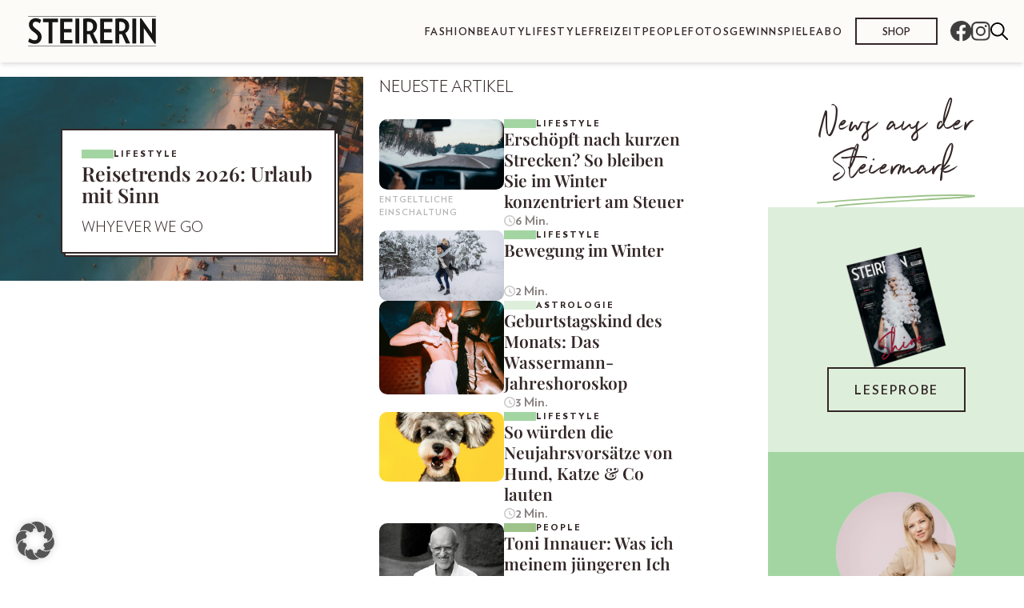

--- FILE ---
content_type: text/html; charset=UTF-8
request_url: https://diesteirerin.at/
body_size: 47151
content:
<!doctype html>
<html lang="de-AT">
  <head>
    <meta charset="utf-8">
    <meta name="viewport" content="width=device-width, initial-scale=1">
    <meta name='robots' content='index, follow, max-image-preview:large, max-snippet:-1, max-video-preview:-1' />
	<style>img:is([sizes="auto" i], [sizes^="auto," i]) { contain-intrinsic-size: 3000px 1500px }</style>
	
	<!-- This site is optimized with the Yoast SEO plugin v26.4 - https://yoast.com/wordpress/plugins/seo/ -->
	<title>Steirerin - Dein Frauenmagazin für Beauty, Lifestyle &amp; mehr</title>
	<meta name="description" content="Entdecke den Zauber von Beauty, Lifestyle, People &amp; Fashion. Hol dir die neuesten Trends und Geschichten in einem Magazin für moderne Frauen." />
	<link rel="canonical" href="https://diesteirerin.at/" />
	<meta property="og:locale" content="de_DE" />
	<meta property="og:type" content="website" />
	<meta property="og:title" content="Steirerin - Dein Frauenmagazin für Beauty, Lifestyle &amp; mehr" />
	<meta property="og:description" content="Entdecke den Zauber von Beauty, Lifestyle, People &amp; Fashion. Hol dir die neuesten Trends und Geschichten in einem Magazin für moderne Frauen." />
	<meta property="og:url" content="https://diesteirerin.at/" />
	<meta property="og:site_name" content="Steirerin" />
	<meta property="article:modified_time" content="2026-01-14T11:05:49+00:00" />
	<meta name="twitter:card" content="summary_large_image" />
	<script type="application/ld+json" class="yoast-schema-graph">{"@context":"https://schema.org","@graph":[{"@type":"WebPage","@id":"https://diesteirerin.at/","url":"https://diesteirerin.at/","name":"Steirerin - Dein Frauenmagazin für Beauty, Lifestyle & mehr","isPartOf":{"@id":"https://diesteirerin.at/#website"},"about":{"@id":"https://diesteirerin.at/#organization"},"datePublished":"2023-03-23T14:48:53+00:00","dateModified":"2026-01-14T11:05:49+00:00","description":"Entdecke den Zauber von Beauty, Lifestyle, People & Fashion. Hol dir die neuesten Trends und Geschichten in einem Magazin für moderne Frauen.","breadcrumb":{"@id":"https://diesteirerin.at/#breadcrumb"},"inLanguage":"de-AT","potentialAction":[{"@type":"ReadAction","target":["https://diesteirerin.at/"]}]},{"@type":"BreadcrumbList","@id":"https://diesteirerin.at/#breadcrumb","itemListElement":[{"@type":"ListItem","position":1,"name":"Startseite"}]},{"@type":"WebSite","@id":"https://diesteirerin.at/#website","url":"https://diesteirerin.at/","name":"Steirerin","description":"","publisher":{"@id":"https://diesteirerin.at/#organization"},"potentialAction":[{"@type":"SearchAction","target":{"@type":"EntryPoint","urlTemplate":"https://diesteirerin.at/?s={search_term_string}"},"query-input":{"@type":"PropertyValueSpecification","valueRequired":true,"valueName":"search_term_string"}}],"inLanguage":"de-AT"},{"@type":"Organization","@id":"https://diesteirerin.at/#organization","name":"Steirerin","url":"https://diesteirerin.at/","logo":{"@type":"ImageObject","inLanguage":"de-AT","@id":"https://diesteirerin.at/#/schema/logo/image/","url":"https://diesteirerin.at/wp-content/uploads/sites/4/2023/03/logo-steirerin-1.svg","contentUrl":"https://diesteirerin.at/wp-content/uploads/sites/4/2023/03/logo-steirerin-1.svg","caption":"Steirerin"},"image":{"@id":"https://diesteirerin.at/#/schema/logo/image/"}}]}</script>
	<meta name="google-site-verification" content="TsxYoQocxR5cHPQN5_RyMZa3v7T3lhnGx0PYcP1oydA" />
	<!-- / Yoast SEO plugin. -->


<link rel='dns-prefetch' href='//static.addtoany.com' />
<script>
window._wpemojiSettings = {"baseUrl":"https:\/\/s.w.org\/images\/core\/emoji\/16.0.1\/72x72\/","ext":".png","svgUrl":"https:\/\/s.w.org\/images\/core\/emoji\/16.0.1\/svg\/","svgExt":".svg","source":{"concatemoji":"https:\/\/diesteirerin.at\/wp-includes\/js\/wp-emoji-release.min.js?ver=6.8.3"}};
/*! This file is auto-generated */
!function(s,n){var o,i,e;function c(e){try{var t={supportTests:e,timestamp:(new Date).valueOf()};sessionStorage.setItem(o,JSON.stringify(t))}catch(e){}}function p(e,t,n){e.clearRect(0,0,e.canvas.width,e.canvas.height),e.fillText(t,0,0);var t=new Uint32Array(e.getImageData(0,0,e.canvas.width,e.canvas.height).data),a=(e.clearRect(0,0,e.canvas.width,e.canvas.height),e.fillText(n,0,0),new Uint32Array(e.getImageData(0,0,e.canvas.width,e.canvas.height).data));return t.every(function(e,t){return e===a[t]})}function u(e,t){e.clearRect(0,0,e.canvas.width,e.canvas.height),e.fillText(t,0,0);for(var n=e.getImageData(16,16,1,1),a=0;a<n.data.length;a++)if(0!==n.data[a])return!1;return!0}function f(e,t,n,a){switch(t){case"flag":return n(e,"\ud83c\udff3\ufe0f\u200d\u26a7\ufe0f","\ud83c\udff3\ufe0f\u200b\u26a7\ufe0f")?!1:!n(e,"\ud83c\udde8\ud83c\uddf6","\ud83c\udde8\u200b\ud83c\uddf6")&&!n(e,"\ud83c\udff4\udb40\udc67\udb40\udc62\udb40\udc65\udb40\udc6e\udb40\udc67\udb40\udc7f","\ud83c\udff4\u200b\udb40\udc67\u200b\udb40\udc62\u200b\udb40\udc65\u200b\udb40\udc6e\u200b\udb40\udc67\u200b\udb40\udc7f");case"emoji":return!a(e,"\ud83e\udedf")}return!1}function g(e,t,n,a){var r="undefined"!=typeof WorkerGlobalScope&&self instanceof WorkerGlobalScope?new OffscreenCanvas(300,150):s.createElement("canvas"),o=r.getContext("2d",{willReadFrequently:!0}),i=(o.textBaseline="top",o.font="600 32px Arial",{});return e.forEach(function(e){i[e]=t(o,e,n,a)}),i}function t(e){var t=s.createElement("script");t.src=e,t.defer=!0,s.head.appendChild(t)}"undefined"!=typeof Promise&&(o="wpEmojiSettingsSupports",i=["flag","emoji"],n.supports={everything:!0,everythingExceptFlag:!0},e=new Promise(function(e){s.addEventListener("DOMContentLoaded",e,{once:!0})}),new Promise(function(t){var n=function(){try{var e=JSON.parse(sessionStorage.getItem(o));if("object"==typeof e&&"number"==typeof e.timestamp&&(new Date).valueOf()<e.timestamp+604800&&"object"==typeof e.supportTests)return e.supportTests}catch(e){}return null}();if(!n){if("undefined"!=typeof Worker&&"undefined"!=typeof OffscreenCanvas&&"undefined"!=typeof URL&&URL.createObjectURL&&"undefined"!=typeof Blob)try{var e="postMessage("+g.toString()+"("+[JSON.stringify(i),f.toString(),p.toString(),u.toString()].join(",")+"));",a=new Blob([e],{type:"text/javascript"}),r=new Worker(URL.createObjectURL(a),{name:"wpTestEmojiSupports"});return void(r.onmessage=function(e){c(n=e.data),r.terminate(),t(n)})}catch(e){}c(n=g(i,f,p,u))}t(n)}).then(function(e){for(var t in e)n.supports[t]=e[t],n.supports.everything=n.supports.everything&&n.supports[t],"flag"!==t&&(n.supports.everythingExceptFlag=n.supports.everythingExceptFlag&&n.supports[t]);n.supports.everythingExceptFlag=n.supports.everythingExceptFlag&&!n.supports.flag,n.DOMReady=!1,n.readyCallback=function(){n.DOMReady=!0}}).then(function(){return e}).then(function(){var e;n.supports.everything||(n.readyCallback(),(e=n.source||{}).concatemoji?t(e.concatemoji):e.wpemoji&&e.twemoji&&(t(e.twemoji),t(e.wpemoji)))}))}((window,document),window._wpemojiSettings);
</script>
<style id='wp-emoji-styles-inline-css'>

	img.wp-smiley, img.emoji {
		display: inline !important;
		border: none !important;
		box-shadow: none !important;
		height: 1em !important;
		width: 1em !important;
		margin: 0 0.07em !important;
		vertical-align: -0.1em !important;
		background: none !important;
		padding: 0 !important;
	}
</style>
<link rel='stylesheet' id='wp-block-library-css' href='https://diesteirerin.at/wp-includes/css/dist/block-library/style.min.css?ver=6.8.3' media='all' />
<style id='classic-theme-styles-inline-css'>
/*! This file is auto-generated */
.wp-block-button__link{color:#fff;background-color:#32373c;border-radius:9999px;box-shadow:none;text-decoration:none;padding:calc(.667em + 2px) calc(1.333em + 2px);font-size:1.125em}.wp-block-file__button{background:#32373c;color:#fff;text-decoration:none}
</style>
<style id='global-styles-inline-css'>
:root{--wp--preset--aspect-ratio--square: 1;--wp--preset--aspect-ratio--4-3: 4/3;--wp--preset--aspect-ratio--3-4: 3/4;--wp--preset--aspect-ratio--3-2: 3/2;--wp--preset--aspect-ratio--2-3: 2/3;--wp--preset--aspect-ratio--16-9: 16/9;--wp--preset--aspect-ratio--9-16: 9/16;--wp--preset--color--black: #000000;--wp--preset--color--cyan-bluish-gray: #abb8c3;--wp--preset--color--white: #ffffff;--wp--preset--color--pale-pink: #f78da7;--wp--preset--color--vivid-red: #cf2e2e;--wp--preset--color--luminous-vivid-orange: #ff6900;--wp--preset--color--luminous-vivid-amber: #fcb900;--wp--preset--color--light-green-cyan: #7bdcb5;--wp--preset--color--vivid-green-cyan: #00d084;--wp--preset--color--pale-cyan-blue: #8ed1fc;--wp--preset--color--vivid-cyan-blue: #0693e3;--wp--preset--color--vivid-purple: #9b51e0;--wp--preset--gradient--vivid-cyan-blue-to-vivid-purple: linear-gradient(135deg,rgba(6,147,227,1) 0%,rgb(155,81,224) 100%);--wp--preset--gradient--light-green-cyan-to-vivid-green-cyan: linear-gradient(135deg,rgb(122,220,180) 0%,rgb(0,208,130) 100%);--wp--preset--gradient--luminous-vivid-amber-to-luminous-vivid-orange: linear-gradient(135deg,rgba(252,185,0,1) 0%,rgba(255,105,0,1) 100%);--wp--preset--gradient--luminous-vivid-orange-to-vivid-red: linear-gradient(135deg,rgba(255,105,0,1) 0%,rgb(207,46,46) 100%);--wp--preset--gradient--very-light-gray-to-cyan-bluish-gray: linear-gradient(135deg,rgb(238,238,238) 0%,rgb(169,184,195) 100%);--wp--preset--gradient--cool-to-warm-spectrum: linear-gradient(135deg,rgb(74,234,220) 0%,rgb(151,120,209) 20%,rgb(207,42,186) 40%,rgb(238,44,130) 60%,rgb(251,105,98) 80%,rgb(254,248,76) 100%);--wp--preset--gradient--blush-light-purple: linear-gradient(135deg,rgb(255,206,236) 0%,rgb(152,150,240) 100%);--wp--preset--gradient--blush-bordeaux: linear-gradient(135deg,rgb(254,205,165) 0%,rgb(254,45,45) 50%,rgb(107,0,62) 100%);--wp--preset--gradient--luminous-dusk: linear-gradient(135deg,rgb(255,203,112) 0%,rgb(199,81,192) 50%,rgb(65,88,208) 100%);--wp--preset--gradient--pale-ocean: linear-gradient(135deg,rgb(255,245,203) 0%,rgb(182,227,212) 50%,rgb(51,167,181) 100%);--wp--preset--gradient--electric-grass: linear-gradient(135deg,rgb(202,248,128) 0%,rgb(113,206,126) 100%);--wp--preset--gradient--midnight: linear-gradient(135deg,rgb(2,3,129) 0%,rgb(40,116,252) 100%);--wp--preset--font-size--small: 13px;--wp--preset--font-size--medium: 20px;--wp--preset--font-size--large: 36px;--wp--preset--font-size--x-large: 42px;--wp--preset--spacing--20: 0.44rem;--wp--preset--spacing--30: 0.67rem;--wp--preset--spacing--40: 1rem;--wp--preset--spacing--50: 1.5rem;--wp--preset--spacing--60: 2.25rem;--wp--preset--spacing--70: 3.38rem;--wp--preset--spacing--80: 5.06rem;--wp--preset--shadow--natural: 6px 6px 9px rgba(0, 0, 0, 0.2);--wp--preset--shadow--deep: 12px 12px 50px rgba(0, 0, 0, 0.4);--wp--preset--shadow--sharp: 6px 6px 0px rgba(0, 0, 0, 0.2);--wp--preset--shadow--outlined: 6px 6px 0px -3px rgba(255, 255, 255, 1), 6px 6px rgba(0, 0, 0, 1);--wp--preset--shadow--crisp: 6px 6px 0px rgba(0, 0, 0, 1);}:where(.is-layout-flex){gap: 0.5em;}:where(.is-layout-grid){gap: 0.5em;}body .is-layout-flex{display: flex;}.is-layout-flex{flex-wrap: wrap;align-items: center;}.is-layout-flex > :is(*, div){margin: 0;}body .is-layout-grid{display: grid;}.is-layout-grid > :is(*, div){margin: 0;}:where(.wp-block-columns.is-layout-flex){gap: 2em;}:where(.wp-block-columns.is-layout-grid){gap: 2em;}:where(.wp-block-post-template.is-layout-flex){gap: 1.25em;}:where(.wp-block-post-template.is-layout-grid){gap: 1.25em;}.has-black-color{color: var(--wp--preset--color--black) !important;}.has-cyan-bluish-gray-color{color: var(--wp--preset--color--cyan-bluish-gray) !important;}.has-white-color{color: var(--wp--preset--color--white) !important;}.has-pale-pink-color{color: var(--wp--preset--color--pale-pink) !important;}.has-vivid-red-color{color: var(--wp--preset--color--vivid-red) !important;}.has-luminous-vivid-orange-color{color: var(--wp--preset--color--luminous-vivid-orange) !important;}.has-luminous-vivid-amber-color{color: var(--wp--preset--color--luminous-vivid-amber) !important;}.has-light-green-cyan-color{color: var(--wp--preset--color--light-green-cyan) !important;}.has-vivid-green-cyan-color{color: var(--wp--preset--color--vivid-green-cyan) !important;}.has-pale-cyan-blue-color{color: var(--wp--preset--color--pale-cyan-blue) !important;}.has-vivid-cyan-blue-color{color: var(--wp--preset--color--vivid-cyan-blue) !important;}.has-vivid-purple-color{color: var(--wp--preset--color--vivid-purple) !important;}.has-black-background-color{background-color: var(--wp--preset--color--black) !important;}.has-cyan-bluish-gray-background-color{background-color: var(--wp--preset--color--cyan-bluish-gray) !important;}.has-white-background-color{background-color: var(--wp--preset--color--white) !important;}.has-pale-pink-background-color{background-color: var(--wp--preset--color--pale-pink) !important;}.has-vivid-red-background-color{background-color: var(--wp--preset--color--vivid-red) !important;}.has-luminous-vivid-orange-background-color{background-color: var(--wp--preset--color--luminous-vivid-orange) !important;}.has-luminous-vivid-amber-background-color{background-color: var(--wp--preset--color--luminous-vivid-amber) !important;}.has-light-green-cyan-background-color{background-color: var(--wp--preset--color--light-green-cyan) !important;}.has-vivid-green-cyan-background-color{background-color: var(--wp--preset--color--vivid-green-cyan) !important;}.has-pale-cyan-blue-background-color{background-color: var(--wp--preset--color--pale-cyan-blue) !important;}.has-vivid-cyan-blue-background-color{background-color: var(--wp--preset--color--vivid-cyan-blue) !important;}.has-vivid-purple-background-color{background-color: var(--wp--preset--color--vivid-purple) !important;}.has-black-border-color{border-color: var(--wp--preset--color--black) !important;}.has-cyan-bluish-gray-border-color{border-color: var(--wp--preset--color--cyan-bluish-gray) !important;}.has-white-border-color{border-color: var(--wp--preset--color--white) !important;}.has-pale-pink-border-color{border-color: var(--wp--preset--color--pale-pink) !important;}.has-vivid-red-border-color{border-color: var(--wp--preset--color--vivid-red) !important;}.has-luminous-vivid-orange-border-color{border-color: var(--wp--preset--color--luminous-vivid-orange) !important;}.has-luminous-vivid-amber-border-color{border-color: var(--wp--preset--color--luminous-vivid-amber) !important;}.has-light-green-cyan-border-color{border-color: var(--wp--preset--color--light-green-cyan) !important;}.has-vivid-green-cyan-border-color{border-color: var(--wp--preset--color--vivid-green-cyan) !important;}.has-pale-cyan-blue-border-color{border-color: var(--wp--preset--color--pale-cyan-blue) !important;}.has-vivid-cyan-blue-border-color{border-color: var(--wp--preset--color--vivid-cyan-blue) !important;}.has-vivid-purple-border-color{border-color: var(--wp--preset--color--vivid-purple) !important;}.has-vivid-cyan-blue-to-vivid-purple-gradient-background{background: var(--wp--preset--gradient--vivid-cyan-blue-to-vivid-purple) !important;}.has-light-green-cyan-to-vivid-green-cyan-gradient-background{background: var(--wp--preset--gradient--light-green-cyan-to-vivid-green-cyan) !important;}.has-luminous-vivid-amber-to-luminous-vivid-orange-gradient-background{background: var(--wp--preset--gradient--luminous-vivid-amber-to-luminous-vivid-orange) !important;}.has-luminous-vivid-orange-to-vivid-red-gradient-background{background: var(--wp--preset--gradient--luminous-vivid-orange-to-vivid-red) !important;}.has-very-light-gray-to-cyan-bluish-gray-gradient-background{background: var(--wp--preset--gradient--very-light-gray-to-cyan-bluish-gray) !important;}.has-cool-to-warm-spectrum-gradient-background{background: var(--wp--preset--gradient--cool-to-warm-spectrum) !important;}.has-blush-light-purple-gradient-background{background: var(--wp--preset--gradient--blush-light-purple) !important;}.has-blush-bordeaux-gradient-background{background: var(--wp--preset--gradient--blush-bordeaux) !important;}.has-luminous-dusk-gradient-background{background: var(--wp--preset--gradient--luminous-dusk) !important;}.has-pale-ocean-gradient-background{background: var(--wp--preset--gradient--pale-ocean) !important;}.has-electric-grass-gradient-background{background: var(--wp--preset--gradient--electric-grass) !important;}.has-midnight-gradient-background{background: var(--wp--preset--gradient--midnight) !important;}.has-small-font-size{font-size: var(--wp--preset--font-size--small) !important;}.has-medium-font-size{font-size: var(--wp--preset--font-size--medium) !important;}.has-large-font-size{font-size: var(--wp--preset--font-size--large) !important;}.has-x-large-font-size{font-size: var(--wp--preset--font-size--x-large) !important;}
:where(.wp-block-post-template.is-layout-flex){gap: 1.25em;}:where(.wp-block-post-template.is-layout-grid){gap: 1.25em;}
:where(.wp-block-columns.is-layout-flex){gap: 2em;}:where(.wp-block-columns.is-layout-grid){gap: 2em;}
:root :where(.wp-block-pullquote){font-size: 1.5em;line-height: 1.6;}
</style>
<link rel='stylesheet' id='srfx-frontend-css-css' href='https://diesteirerin.at/wp-content/mu-plugins/srfx_edits/assets/css/srfx-frontend.css?ver=1761144733' media='all' />
<link rel='stylesheet' id='contact-form-7-css' href='https://diesteirerin.at/wp-content/plugins/contact-form-7/includes/css/styles.css?ver=5.9.8' media='all' />
<link rel='stylesheet' id='newsletter-css' href='https://diesteirerin.at/wp-content/plugins/newsletter/style.css?ver=8.2.0' media='all' />
<link rel='stylesheet' id='borlabs-cookie-custom-css' href='https://diesteirerin.at/wp-content/cache/borlabs-cookie/4/borlabs-cookie-4-de.css?ver=3.3.23-71' media='all' />
<link rel='stylesheet' id='addtoany-css' href='https://diesteirerin.at/wp-content/plugins/add-to-any/addtoany.min.css?ver=1.16' media='all' />
<link rel='stylesheet' id='cf7cf-style-css' href='https://diesteirerin.at/wp-content/plugins/cf7-conditional-fields/style.css?ver=2.5.7' media='all' />
<link rel='stylesheet' id='app/0-css' href='https://diesteirerin.at/wp-content/themes/bundeslaenderinnen-theme/public/css/app.a25755.css' media='all' />
<script async src="https://diesteirerin.at/wp-content/plugins/burst-statistics/assets/js/timeme/timeme.min.js?ver=1764704781" id="burst-timeme-js"></script>
<script id="burst-js-extra">
var burst = {"tracking":{"isInitialHit":true,"lastUpdateTimestamp":0,"beacon_url":"https:\/\/diesteirerin.at\/wp-content\/plugins\/burst-statistics\/endpoint.php","ajaxUrl":"https:\/\/diesteirerin.at\/wp-admin\/admin-ajax.php"},"options":{"cookieless":0,"pageUrl":"https:\/\/diesteirerin.at\/","beacon_enabled":1,"do_not_track":0,"enable_turbo_mode":0,"track_url_change":0,"cookie_retention_days":30,"debug":0},"goals":{"completed":[],"scriptUrl":"https:\/\/diesteirerin.at\/wp-content\/plugins\/burst-statistics\/assets\/js\/build\/burst-goals.js?v=1764704781","active":[]},"cache":{"uid":null,"fingerprint":null,"isUserAgent":null,"isDoNotTrack":null,"useCookies":null}};
</script>
<script async src="https://diesteirerin.at/wp-content/plugins/burst-statistics/assets/js/build/burst.min.js?ver=1764704781" id="burst-js"></script>
<script src="https://diesteirerin.at/wp-includes/js/jquery/jquery.min.js?ver=3.7.1" id="jquery-core-js"></script>
<script src="https://diesteirerin.at/wp-includes/js/jquery/jquery-migrate.min.js?ver=3.4.1" id="jquery-migrate-js"></script>
<script id="addtoany-core-js-before">
window.a2a_config=window.a2a_config||{};a2a_config.callbacks=[];a2a_config.overlays=[];a2a_config.templates={};a2a_localize = {
	Share: "Share",
	Save: "Save",
	Subscribe: "Subscribe",
	Email: "Email",
	Bookmark: "Bookmark",
	ShowAll: "Show all",
	ShowLess: "Show less",
	FindServices: "Find service(s)",
	FindAnyServiceToAddTo: "Instantly find any service to add to",
	PoweredBy: "Powered by",
	ShareViaEmail: "Share via email",
	SubscribeViaEmail: "Subscribe via email",
	BookmarkInYourBrowser: "Bookmark in your browser",
	BookmarkInstructions: "Press Ctrl+D or \u2318+D to bookmark this page",
	AddToYourFavorites: "Add to your favorites",
	SendFromWebOrProgram: "Send from any email address or email program",
	EmailProgram: "Email program",
	More: "More&#8230;",
	ThanksForSharing: "Thanks for sharing!",
	ThanksForFollowing: "Thanks for following!"
};
</script>
<script defer src="https://static.addtoany.com/menu/page.js" id="addtoany-core-js"></script>
<script defer src="https://diesteirerin.at/wp-content/plugins/add-to-any/addtoany.min.js?ver=1.1" id="addtoany-jquery-js"></script>
<script src="https://diesteirerin.at/wp-content/plugins/noodles-raffle//resources/js/cf7-form-control.js?ver=6.8.3" id="nora_cf7_form_control-js"></script>
<script data-no-optimize="1" data-no-minify="1" data-cfasync="false" src="https://diesteirerin.at/wp-content/plugins/borlabs-cookie/assets/javascript/borlabs-cookie-tcf-stub.min.js?ver=3.3.23" id="borlabs-cookie-stub-js"></script>
<script data-no-optimize="1" data-no-minify="1" data-cfasync="false" src="https://diesteirerin.at/wp-content/cache/borlabs-cookie/4/borlabs-cookie-config-de.json.js?ver=3.3.23-106" id="borlabs-cookie-config-js"></script>
<script data-no-optimize="1" data-no-minify="1" data-cfasync="false" src="https://diesteirerin.at/wp-content/plugins/borlabs-cookie/assets/javascript/borlabs-cookie-prioritize.min.js?ver=3.3.23" id="borlabs-cookie-prioritize-js"></script>
<link rel="https://api.w.org/" href="https://diesteirerin.at/wp-json/" /><link rel="alternate" title="JSON" type="application/json" href="https://diesteirerin.at/wp-json/wp/v2/pages/460" /><link rel="EditURI" type="application/rsd+xml" title="RSD" href="https://diesteirerin.at/xmlrpc.php?rsd" />
<meta name="generator" content="WordPress 6.8.3" />
<link rel='shortlink' href='https://diesteirerin.at/' />
<link rel="alternate" title="oEmbed (JSON)" type="application/json+oembed" href="https://diesteirerin.at/wp-json/oembed/1.0/embed?url=https%3A%2F%2Fdiesteirerin.at%2F" />
<link rel="alternate" title="oEmbed (XML)" type="text/xml+oembed" href="https://diesteirerin.at/wp-json/oembed/1.0/embed?url=https%3A%2F%2Fdiesteirerin.at%2F&#038;format=xml" />
<meta name="google-site-verification" content="uVb9iyY-YDOX1WARnfnUM_NrnRg4Q4feFlTgzfuSlRY" />
    <style>
        :root {
            --theme-color--1: #ABD5BD;
--theme-color--2: #EBF7F1;
--theme-color--3: #DDEFDB;
--theme-color--4: #EFF5DF;
--theme-color--5: #C3E5C8;
--theme-color--6: #A3D5A2;
--theme-color--7: #9DC389;
--theme-color--8: #B5D37A;
--theme-color--footer: #182418;
--theme-color--divider: #707070;
--theme-color--black: #342727;
--theme-color--white: #FCFBF8;
--theme-color--darkgrey: #483C3C;
--theme-color--grey: #727070;
        }
    </style>
    <script type="application/javascript">
      var _sasConfig = {
        networkid: 1003, //networkId
        timeOut: 1000, //Partner timeout (ms)
        enableLogging: false,
        placement: {
          siteId: '651065',
          pageName: 'home', //pageName
          formats: [{
              id: 22375
            }, {
              id: 22373
            }, {
              id: 22374
            },
            {
              id: 23362
            },
            {
              id: 23366
            },
            {
              id: 23170
            }
          ],
          target: 'homepage=true;type=ues;id=460'
        },
        partners: {}
      };
      var sas = sas || {};
      sas.cmd = sas.cmd || [];
      sas.cmd.push(function() {
        sas.setup({
          networkid: 1003,
          domain: "https://styria.smartadserver.com", //Smart BaseURL
          async: true,
          renderMode: 2
        });
      });
    </script>
<script data-borlabs-cookie-script-blocker-ignore>
	window.dataLayer = window.dataLayer || [];
	if (typeof gtag !== 'function') { function gtag(){dataLayer.push(arguments);} }
	if ('1' === '1') {
		gtag('consent', 'default', {
			'ad_storage': 'denied',
			'ad_user_data': 'denied',
			'ad_personalization': 'denied',
			'analytics_storage': 'denied',
			'functionality_storage': 'denied',
			'personalization_storage': 'denied',
			'security_storage': 'denied',
			'wait_for_update': 500,
		});
		gtag('set', 'ads_data_redaction', true);
	}
	
	if('0' === '1') {
		var url = new URL(window.location.href);
				
		if ((url.searchParams.has('gtm_debug') && url.searchParams.get('gtm_debug') !== '') || document.cookie.indexOf('__TAG_ASSISTANT=') !== -1 || document.documentElement.hasAttribute('data-tag-assistant-present')) {
			(function(w,d,s,l,i){w[l]=w[l]||[];w[l].push({"gtm.start":
new Date().getTime(),event:"gtm.js"});var f=d.getElementsByTagName(s)[0],
j=d.createElement(s),dl=l!="dataLayer"?"&l="+l:"";j.async=true;j.src=
"https://www.googletagmanager.com/gtm.js?id="+i+dl;f.parentNode.insertBefore(j,f);
})(window,document,"script","dataLayer","GTM-K25XHH");
		} else {
			(function(w,d,s,l,i){w[l]=w[l]||[];w[l].push({"gtm.start":
new Date().getTime(),event:"gtm.js"});var f=d.getElementsByTagName(s)[0],
j=d.createElement(s),dl=l!="dataLayer"?"&l="+l:"";j.async=true;j.src=
"https://diesteirerin.at/wp-content/uploads/borlabs-cookie/"+i+'.js';f.parentNode.insertBefore(j,f);
})(window,document,"script","dataLayer","GTM-K25XHH");
		}
  	}
  	
	(function () {
		var serviceGroupActive = function (serviceGroup) {
			if (typeof(BorlabsCookie.ServiceGroups.serviceGroups[serviceGroup]) === 'undefined') {
				return false;
			}

			if (typeof(BorlabsCookie.Cookie.getPluginCookie().consents[serviceGroup]) === 'undefined') {
				return false;
			}
			var consents = BorlabsCookie.Cookie.getPluginCookie().consents[serviceGroup];
			for (var service of BorlabsCookie.ServiceGroups.serviceGroups[serviceGroup].serviceIds) {
				if (!consents.includes(service)) {
					return false;
				}
			}
			return true;
		}
		var borlabsCookieConsentChangeHandler = function () {
			window.dataLayer = window.dataLayer || [];
			if (typeof gtag !== 'function') { function gtag(){dataLayer.push(arguments);} }
			
			if ('1' === '1') {
				gtag('consent', 'update', {
					'ad_storage': serviceGroupActive('marketing') === true ? 'granted' : 'denied',
					'ad_user_data': serviceGroupActive('marketing') === true ? 'granted' : 'denied',
					'ad_personalization': serviceGroupActive('marketing') === true ? 'granted' : 'denied',
					'analytics_storage': serviceGroupActive('statistics') === true ? 'granted' : 'denied',
					'functionality_storage': serviceGroupActive('statistics') === true ? 'granted' : 'denied',
					'personalization_storage': serviceGroupActive('marketing') === true ? 'granted' : 'denied',
					'security_storage': serviceGroupActive('statistics') === true ? 'granted' : 'denied',
				});
			}
			
			var consents = BorlabsCookie.Cookie.getPluginCookie().consents;
			for (var serviceGroup in consents) {
				for (var service of consents[serviceGroup]) {
					if (!window.BorlabsCookieGtmPackageSentEvents.includes(service) && service !== 'borlabs-cookie') {
						window.dataLayer.push({
							event: 'borlabs-cookie-opt-in-'+service,
						});
						window.BorlabsCookieGtmPackageSentEvents.push(service);
					}
				}
			}
		};
		window.BorlabsCookieGtmPackageSentEvents = [];
		document.addEventListener('borlabs-cookie-consent-saved', borlabsCookieConsentChangeHandler);
		document.addEventListener('borlabs-cookie-handle-unblock', borlabsCookieConsentChangeHandler);
	})();
</script><script>console.log('No consent given. Falling Back...')</script><link rel="icon" href="https://diesteirerin.at/wp-content/uploads/sites/4/2023/03/favicon-green.png" sizes="32x32" />
<link rel="icon" href="https://diesteirerin.at/wp-content/uploads/sites/4/2023/03/favicon-green.png" sizes="192x192" />
<link rel="apple-touch-icon" href="https://diesteirerin.at/wp-content/uploads/sites/4/2023/03/favicon-green.png" />
<meta name="msapplication-TileImage" content="https://diesteirerin.at/wp-content/uploads/sites/4/2023/03/favicon-green.png" />
<style>
.ai-viewports                 {--ai: 1;}
.ai-viewport-6                { display: none !important;}
.ai-viewport-5                { display: none !important;}
.ai-viewport-4                { display: none !important;}
.ai-viewport-3                { display: none !important;}
.ai-viewport-2                { display: none !important;}
.ai-viewport-1                { display: inherit !important;}
.ai-viewport-0                { display: none !important;}
@media (min-width: 1434px) and (max-width: 1789px) {
.ai-viewport-1                { display: none !important;}
.ai-viewport-2                { display: inherit !important;}
}
@media (min-width: 1261px) and (max-width: 1433px) {
.ai-viewport-1                { display: none !important;}
.ai-viewport-3                { display: inherit !important;}
}
@media (min-width: 980px) and (max-width: 1260px) {
.ai-viewport-1                { display: none !important;}
.ai-viewport-4                { display: inherit !important;}
}
@media (min-width: 730px) and (max-width: 979px) {
.ai-viewport-1                { display: none !important;}
.ai-viewport-5                { display: inherit !important;}
}
@media (max-width: 729px) {
.ai-viewport-1                { display: none !important;}
.ai-viewport-6                { display: inherit !important;}
}
</style>
        <!-- begin preload of INFOnline Measurement Manager (web) -->
        <link rel="preload" href="//data-3839bfef3b.diesteirerin.at/iomm/latest/manager/base/es6/bundle.js" as="script" id="IOMmBundle" crossorigin />
        <link rel="preload" href="//data-3839bfef3b.diesteirerin.at/iomm/latest/bootstrap/loader.js" as="script" crossorigin />
        <!-- end preload of INFOnline Measurement Manager (web) --> <!-- begin loading of IOMm bootstrap code -->
        <script type="text/javascript" src="//data-3839bfef3b.diesteirerin.at/iomm/latest/bootstrap/loader.js" crossorigin></script> <!-- end loading of IOMm bootstrap code -->
  </head>

  <body class="home wp-singular page-template-default page page-id-460 wp-custom-logo wp-embed-responsive wp-theme-bundeslaenderinnen-theme green" data-burst_id="460" data-burst_type="page">
            <script>
            IOMm('configure', {
                st: 'at_w_atdiesteir',
                dn: 'data-3839bfef3b.diesteirerin.at',
                cn: 'at',
                mh: 5
            }); // Configure IOMm
        </script>
            
    <div id="app">
      <header class='header header--mainVersion' id='header'>
    <nav class='header__navbar'>

        <a href="https://diesteirerin.at/" class="custom-logo-link" rel="home" aria-current="page"><img src="https://diesteirerin.at/wp-content/uploads/sites/4/2023/03/logo-steirerin-1.svg" class="custom-logo" alt="Steirerin" decoding="async" /></a>
        <div class="header__menu">
            <ul id="menu-header-menu-1" class="header__menu__inner"><li class="header__menu__item menu-item menu-item-type-taxonomy menu-item-object-category menu-item-473"><a href="https://diesteirerin.at/fashion/" class="theme-underline-color--3">Fashion</a></li>
<li class="header__menu__item menu-item menu-item-type-taxonomy menu-item-object-category menu-item-472"><a href="https://diesteirerin.at/beauty/" class="theme-underline-color--1">Beauty</a></li>
<li class="header__menu__item menu-item menu-item-type-taxonomy menu-item-object-category menu-item-474"><a href="https://diesteirerin.at/lifestyle/" class="theme-underline-color--6">Lifestyle</a></li>
<li class="menu-item menu-item-type-taxonomy menu-item-object-category menu-item-18010"><a href="https://diesteirerin.at/freizeit/" class="theme-underline-color--4">Freizeit</a></li>
<li class="header__menu__item menu-item menu-item-type-taxonomy menu-item-object-category menu-item-475"><a href="https://diesteirerin.at/people/" class="theme-underline-color--7">People</a></li>
<li class="menu-item menu-item-type-post_type menu-item-object-page menu-item-4020"><a href="https://diesteirerin.at/gallery/" class="theme-underline-color--">Fotos</a></li>
<li class="menu-item menu-item-type-taxonomy menu-item-object-category menu-item-1183"><a href="https://diesteirerin.at/aktuelle-gewinnspiele/" class="theme-underline-color--5">Gewinnspiele</a></li>
<li class="header__menu__item menu-item menu-item-type-taxonomy menu-item-object-category menu-item-471"><a href="https://diesteirerin.at/abo/" class="theme-underline-color--">Abo</a></li>
</ul>

            <div class="header__menu__shop">
                
                                <div class="btn__container">
    <div  class="btn">
        <a class=" " href="https://shop.bundeslaenderinnen.at/steiermark/shop/?_sft_bundeslaender=steiermark"  target="_blank" rel="noopener noreferrer" >Shop</a>
    </div>
</div>                
            </div>

            <div class="header__icons__container">
                
                                <div class="header__icons header__icons__facebook">
                    <a href="https://www.facebook.com/diesteirerin" target="_blank" rel="noopener noreferrer">
                        <img src="https://diesteirerin.at/wp-content/themes/bundeslaenderinnen-theme/public/images/common/icon-facebook.febe52.svg" alt="">
                    </a>
                </div>
                
                                <div class="header__icons header__icons__instagram">
                    <a href="https://www.instagram.com/diesteirerin/" target="_blank" rel="noopener noreferrer">
                        <img src="https://diesteirerin.at/wp-content/themes/bundeslaenderinnen-theme/public/images/common/icon-instagram.4e22f5.svg" alt="">
                    </a>
                </div>
                
                <div class="header__icons header__icons__search">
                    <button class="search-icon">
                        <img src="https://diesteirerin.at/wp-content/themes/bundeslaenderinnen-theme/public/images/common/icon-search.e53304.svg" alt="">
                    </button>
                </div>
            </div>
        </div>

        <div class='burger' id='burger'>
            <modalBtnSpan class='burger-line'></modalBtnSpan>
            <modalBtnSpan class='burger-line'></modalBtnSpan>
        </div>
    </nav>
</header>

<main id="main" class="main">
        <div id="sitebarControll" class="sitebarControll">
        <div id="shadowHeader" class="shadowHeader"></div>

        <div class="articleFull--content">
            <div id="bl-cope-contentWidth"></div>
            <header class='header header--adVersion' id='header--adVersion'>
    <nav class='header__navbar'>

        <!-- HA -->

        <a href="https://diesteirerin.at/" class="custom-logo-link" rel="home" aria-current="page"><img src="https://diesteirerin.at/wp-content/uploads/sites/4/2023/03/logo-steirerin-1.svg" class="custom-logo" alt="Steirerin" decoding="async" /></a>
        <div class="header__menu">
            <ul id="menu-header-menu" class="header__menu__inner"><li id="menu-item-473" class="header__menu__item menu-item menu-item-type-taxonomy menu-item-object-category menu-item-473"><a href="https://diesteirerin.at/fashion/" class="theme-underline-color--3">Fashion</a></li>
<li id="menu-item-472" class="header__menu__item menu-item menu-item-type-taxonomy menu-item-object-category menu-item-472"><a href="https://diesteirerin.at/beauty/" class="theme-underline-color--1">Beauty</a></li>
<li id="menu-item-474" class="header__menu__item menu-item menu-item-type-taxonomy menu-item-object-category menu-item-474"><a href="https://diesteirerin.at/lifestyle/" class="theme-underline-color--6">Lifestyle</a></li>
<li id="menu-item-18010" class="menu-item menu-item-type-taxonomy menu-item-object-category menu-item-18010"><a href="https://diesteirerin.at/freizeit/" class="theme-underline-color--4">Freizeit</a></li>
<li id="menu-item-475" class="header__menu__item menu-item menu-item-type-taxonomy menu-item-object-category menu-item-475"><a href="https://diesteirerin.at/people/" class="theme-underline-color--7">People</a></li>
<li id="menu-item-4020" class="menu-item menu-item-type-post_type menu-item-object-page menu-item-4020"><a href="https://diesteirerin.at/gallery/" class="theme-underline-color--">Fotos</a></li>
<li id="menu-item-1183" class="menu-item menu-item-type-taxonomy menu-item-object-category menu-item-1183"><a href="https://diesteirerin.at/aktuelle-gewinnspiele/" class="theme-underline-color--5">Gewinnspiele</a></li>
<li id="menu-item-471" class="header__menu__item menu-item menu-item-type-taxonomy menu-item-object-category menu-item-471"><a href="https://diesteirerin.at/abo/" class="theme-underline-color--">Abo</a></li>
</ul>

            <div class="header__menu__shop">
                
                                <div class="btn__container">
    <div  class="btn">
        <a class=" " href="https://shop.bundeslaenderinnen.at/steiermark/shop/?_sft_bundeslaender=steiermark"  target="_blank" rel="noopener noreferrer" >Shop</a>
    </div>
</div>                            </div>

            <div class="header__icons__container">
                
                                <div class="header__icons header__icons__facebook">
                    <a href="https://www.facebook.com/diesteirerin" target="_blank" rel="noopener noreferrer">
                        <img src="https://diesteirerin.at/wp-content/themes/bundeslaenderinnen-theme/public/images/common/icon-facebook.febe52.svg" alt="">
                    </a>
                </div>
                
                                <div class="header__icons header__icons__instagram">
                    <a href="https://www.instagram.com/diesteirerin/" target="_blank" rel="noopener noreferrer">
                        <img src="https://diesteirerin.at/wp-content/themes/bundeslaenderinnen-theme/public/images/common/icon-instagram.4e22f5.svg" alt="">
                    </a>
                </div>
                
                <div class="header__icons header__icons__search">
                    <button class="search-icon">
                        <img src="https://diesteirerin.at/wp-content/themes/bundeslaenderinnen-theme/public/images/common/icon-search.e53304.svg" alt="">
                    </button>
                </div>
            </div>
        </div>

        <div class='burger' id='burger-adVersion'>
            <span class='burger-line'></span>
            <span class='burger-line'></span>
        </div>
    </nav>
</header>
            <section class="hero__container">
    <div class="hero">
        <div class="hero__bigArticle">
                            <div class="card card__type--big card__type--hero">
    <div class="card__type--hero__position">
        <div class="card__imgContainer">
            <a href="/lifestyle/reisetrends-2026-urlaub-mit-sinn/">
                <img width="1024" height="576" src="https://diesteirerin.at/wp-content/uploads/sites/4/2025/11/2512_reisetrends_2026_aufmacher-1024x576.png" class="attachment-large size-large" alt="Strand im Sommer von oben" decoding="async" srcset="https://diesteirerin.at/wp-content/uploads/sites/4/2025/11/2512_reisetrends_2026_aufmacher-1024x576.png 1024w, https://diesteirerin.at/wp-content/uploads/sites/4/2025/11/2512_reisetrends_2026_aufmacher-300x169.png 300w, https://diesteirerin.at/wp-content/uploads/sites/4/2025/11/2512_reisetrends_2026_aufmacher-768x432.png 768w, https://diesteirerin.at/wp-content/uploads/sites/4/2025/11/2512_reisetrends_2026_aufmacher-1536x864.png 1536w, https://diesteirerin.at/wp-content/uploads/sites/4/2025/11/2512_reisetrends_2026_aufmacher.png 1920w" sizes="(max-width: 1024px) 100vw, 1024px" />
            </a>
        </div>

        <div class="card__textContainer">

            <div class="card__categoryTime">
                <div class="card__category">
                                        <div class="card__category__bar theme-bg-color--6"></div>
                    <div class="card__category__text">
                        <p>Lifestyle</p>
                    </div>
                </div>
                
            </div>

            <div class="card__heading">
                <a href="/lifestyle/reisetrends-2026-urlaub-mit-sinn/">
                    <h2>Reisetrends 2026: Urlaub mit Sinn</h2>
                    <h3>Whyever we go</h3>
                </a>
            </div>
        </div>

    </div>
</div>
                    </div>

        
        <div class="hero__newArticle">

            <div class="sectionVisible themaBox__customclass__onlyMobile">
    <div class="max-width">
        <div class="max-width-content">
            <div class="themaBox">
                <div class="themaBox__bg">
                    <div class="themaBox__content theme-bg-color--3">
                        <div class="themaBox__text">
                            <h2><p>Schnäppchenjäger aufgepasst!</p>
</h2>
                        </div>
                        <div class="btn__container">
    <div  class="btn">
        <a class=" theme-bg-color--3" href="https://shop.bundeslaenderinnen.at/steiermark/shop/?_sft_bundeslaender=steiermark" >Einmalige Angebote entdecken!</a>
    </div>
</div>                    </div>
                </div>
                <div class="themaBox__divider"></div>
            </div>
        </div>
    </div>

</div>
            <h2 class="hero__newArticle__heading">Neueste Artikel</h2>

            <div class="card__container--mini">
                                    <div class="card card__type--mini">

    <div class="card__imgContainer">
        <a href="/lifestyle/autodoc-0226/">
            <img width="1024" height="576" src="https://diesteirerin.at/wp-content/uploads/sites/4/2026/01/autodoc-0226-autofahren-im-winter-pexels-rickyrecap-1986119-1024x576.png" class="attachment-large size-large" alt="Sicht aus dem Auto auf eine Schneefahrbahn" decoding="async" fetchpriority="high" srcset="https://diesteirerin.at/wp-content/uploads/sites/4/2026/01/autodoc-0226-autofahren-im-winter-pexels-rickyrecap-1986119-1024x576.png 1024w, https://diesteirerin.at/wp-content/uploads/sites/4/2026/01/autodoc-0226-autofahren-im-winter-pexels-rickyrecap-1986119-300x169.png 300w, https://diesteirerin.at/wp-content/uploads/sites/4/2026/01/autodoc-0226-autofahren-im-winter-pexels-rickyrecap-1986119-768x432.png 768w, https://diesteirerin.at/wp-content/uploads/sites/4/2026/01/autodoc-0226-autofahren-im-winter-pexels-rickyrecap-1986119-1536x864.png 1536w, https://diesteirerin.at/wp-content/uploads/sites/4/2026/01/autodoc-0226-autofahren-im-winter-pexels-rickyrecap-1986119.png 1920w" sizes="(max-width: 1024px) 100vw, 1024px" />
        </a>
                    <p class="card__ad">Entgeltliche Einschaltung</p>
            </div>

    <div class="card__textContainer">
                <div class="card__category">
            <div class="card__category__bar theme-bg-color--6"></div>
            <div class="card__category__text">
                <p>Lifestyle</p>
            </div>
        </div>

        <div class="card__heading">
            <h2><a href="/lifestyle/autodoc-0226/">Erschöpft nach kurzen Strecken? So bleiben Sie im Winter konzentriert am Steuer </a></h2>
        </div>

        <div class="card__time">
            <img src="https://diesteirerin.at/wp-content/themes/bundeslaenderinnen-theme/public/images/common/icon-clock.79acf5.svg" alt="">
            <p class="card__time__text">6 Min.</p>
        </div>

    </div>
</div>
                                    <div class="card card__type--mini">

    <div class="card__imgContainer">
        <a href="/lifestyle/bewegung-im-winter/">
            <img width="1024" height="576" src="https://diesteirerin.at/wp-content/uploads/sites/4/2026/01/shutterstock_1264818154-1024x576.jpg" class="attachment-large size-large" alt="Bewegung im Winter: Mann trägt lachende Frau huckepack in einer Winterlandschaft" decoding="async" srcset="https://diesteirerin.at/wp-content/uploads/sites/4/2026/01/shutterstock_1264818154-1024x576.jpg 1024w, https://diesteirerin.at/wp-content/uploads/sites/4/2026/01/shutterstock_1264818154-300x169.jpg 300w, https://diesteirerin.at/wp-content/uploads/sites/4/2026/01/shutterstock_1264818154-768x432.jpg 768w, https://diesteirerin.at/wp-content/uploads/sites/4/2026/01/shutterstock_1264818154-1536x864.jpg 1536w, https://diesteirerin.at/wp-content/uploads/sites/4/2026/01/shutterstock_1264818154.jpg 1920w" sizes="(max-width: 1024px) 100vw, 1024px" />
        </a>
            </div>

    <div class="card__textContainer">
                <div class="card__category">
            <div class="card__category__bar theme-bg-color--6"></div>
            <div class="card__category__text">
                <p>Lifestyle</p>
            </div>
        </div>

        <div class="card__heading">
            <h2><a href="/lifestyle/bewegung-im-winter/">Bewegung im Winter</a></h2>
        </div>

        <div class="card__time">
            <img src="https://diesteirerin.at/wp-content/themes/bundeslaenderinnen-theme/public/images/common/icon-clock.79acf5.svg" alt="">
            <p class="card__time__text">2 Min.</p>
        </div>

    </div>
</div>
                                    <div class="card card__type--mini">

    <div class="card__imgContainer">
        <a href="/lifestyle/astrologie/wassermann-eigenschaften/">
            <img width="1024" height="772" src="https://diesteirerin.at/wp-content/uploads/sites/4/2024/01/geburtsag-wassermann-sternzeichen-bundeslaenderinnen-0124-1024x772.jpg" class="attachment-large size-large" alt="Im Jänner haben Wassermänner Geburtstag: Happy Birthday" decoding="async" srcset="https://diesteirerin.at/wp-content/uploads/sites/4/2024/01/geburtsag-wassermann-sternzeichen-bundeslaenderinnen-0124-1024x772.jpg 1024w, https://diesteirerin.at/wp-content/uploads/sites/4/2024/01/geburtsag-wassermann-sternzeichen-bundeslaenderinnen-0124-300x226.jpg 300w, https://diesteirerin.at/wp-content/uploads/sites/4/2024/01/geburtsag-wassermann-sternzeichen-bundeslaenderinnen-0124-768x579.jpg 768w, https://diesteirerin.at/wp-content/uploads/sites/4/2024/01/geburtsag-wassermann-sternzeichen-bundeslaenderinnen-0124.jpg 1300w" sizes="(max-width: 1024px) 100vw, 1024px" />
        </a>
            </div>

    <div class="card__textContainer">
                <div class="card__category">
            <div class="card__category__bar theme-bg-color--"></div>
            <div class="card__category__text">
                <p>Astrologie</p>
            </div>
        </div>

        <div class="card__heading">
            <h2><a href="/lifestyle/astrologie/wassermann-eigenschaften/">Geburtstagskind des Monats: Das Wassermann-Jahreshoroskop</a></h2>
        </div>

        <div class="card__time">
            <img src="https://diesteirerin.at/wp-content/themes/bundeslaenderinnen-theme/public/images/common/icon-clock.79acf5.svg" alt="">
            <p class="card__time__text">3 Min.</p>
        </div>

    </div>
</div>
                                    <div class="card card__type--mini">

    <div class="card__imgContainer">
        <a href="/lifestyle/so-wuerden-die-neujahrsvorsaetze-von-hund-katze-co-lauten/">
            <img width="1024" height="576" src="https://diesteirerin.at/wp-content/uploads/sites/4/2025/12/2511_N_Haustiere-Neujahrsvorsaetze-1024x576.jpg" class="attachment-large size-large" alt="Hund auf gelbem Hintergrund" decoding="async" srcset="https://diesteirerin.at/wp-content/uploads/sites/4/2025/12/2511_N_Haustiere-Neujahrsvorsaetze-1024x576.jpg 1024w, https://diesteirerin.at/wp-content/uploads/sites/4/2025/12/2511_N_Haustiere-Neujahrsvorsaetze-300x169.jpg 300w, https://diesteirerin.at/wp-content/uploads/sites/4/2025/12/2511_N_Haustiere-Neujahrsvorsaetze-768x432.jpg 768w, https://diesteirerin.at/wp-content/uploads/sites/4/2025/12/2511_N_Haustiere-Neujahrsvorsaetze-1536x864.jpg 1536w, https://diesteirerin.at/wp-content/uploads/sites/4/2025/12/2511_N_Haustiere-Neujahrsvorsaetze.jpg 1920w" sizes="(max-width: 1024px) 100vw, 1024px" />
        </a>
            </div>

    <div class="card__textContainer">
                <div class="card__category">
            <div class="card__category__bar theme-bg-color--6"></div>
            <div class="card__category__text">
                <p>Lifestyle</p>
            </div>
        </div>

        <div class="card__heading">
            <h2><a href="/lifestyle/so-wuerden-die-neujahrsvorsaetze-von-hund-katze-co-lauten/">So würden die Neujahrsvorsätze von Hund, Katze &amp; Co lauten</a></h2>
        </div>

        <div class="card__time">
            <img src="https://diesteirerin.at/wp-content/themes/bundeslaenderinnen-theme/public/images/common/icon-clock.79acf5.svg" alt="">
            <p class="card__time__text">2 Min.</p>
        </div>

    </div>
</div>
                                    <div class="card card__type--mini">

    <div class="card__imgContainer">
        <a href="/people/toni-innauer-was-ich-meinem-juengeren-ich-raten-wuerde/">
            <img width="1024" height="683" src="https://diesteirerin.at/wp-content/uploads/sites/4/2026/01/TIROLERIN-Website-Beitraege-Querformat-2-1024x683.png" class="attachment-large size-large" alt="Toni Innauer Jüngeres Ich" decoding="async" srcset="https://diesteirerin.at/wp-content/uploads/sites/4/2026/01/TIROLERIN-Website-Beitraege-Querformat-2-1024x683.png 1024w, https://diesteirerin.at/wp-content/uploads/sites/4/2026/01/TIROLERIN-Website-Beitraege-Querformat-2-300x200.png 300w, https://diesteirerin.at/wp-content/uploads/sites/4/2026/01/TIROLERIN-Website-Beitraege-Querformat-2-768x512.png 768w, https://diesteirerin.at/wp-content/uploads/sites/4/2026/01/TIROLERIN-Website-Beitraege-Querformat-2-1536x1024.png 1536w, https://diesteirerin.at/wp-content/uploads/sites/4/2026/01/TIROLERIN-Website-Beitraege-Querformat-2-2048x1366.png 2048w" sizes="(max-width: 1024px) 100vw, 1024px" />
        </a>
            </div>

    <div class="card__textContainer">
                <div class="card__category">
            <div class="card__category__bar theme-bg-color--7"></div>
            <div class="card__category__text">
                <p>People</p>
            </div>
        </div>

        <div class="card__heading">
            <h2><a href="/people/toni-innauer-was-ich-meinem-juengeren-ich-raten-wuerde/">Toni Innauer: Was ich meinem jüngeren Ich raten würde</a></h2>
        </div>

        <div class="card__time">
            <img src="https://diesteirerin.at/wp-content/themes/bundeslaenderinnen-theme/public/images/common/icon-clock.79acf5.svg" alt="">
            <p class="card__time__text">2 Min.</p>
        </div>

    </div>
</div>
                                    <div class="card card__type--mini">

    <div class="card__imgContainer">
        <a href="/lifestyle/3-schraege-storys-wie-menschen-herausgefunden-haben-dass-sie-betrogen-werden/">
            <img width="1024" height="576" src="https://diesteirerin.at/wp-content/uploads/sites/4/2025/12/2512_N_schraege-Storys-betrogen-1024x576.jpg" class="attachment-large size-large" alt="schwarzweiß foto von einem Mann von hinten, der sich auf den Hinterkopf greift" decoding="async" srcset="https://diesteirerin.at/wp-content/uploads/sites/4/2025/12/2512_N_schraege-Storys-betrogen-1024x576.jpg 1024w, https://diesteirerin.at/wp-content/uploads/sites/4/2025/12/2512_N_schraege-Storys-betrogen-300x169.jpg 300w, https://diesteirerin.at/wp-content/uploads/sites/4/2025/12/2512_N_schraege-Storys-betrogen-768x432.jpg 768w, https://diesteirerin.at/wp-content/uploads/sites/4/2025/12/2512_N_schraege-Storys-betrogen-1536x864.jpg 1536w, https://diesteirerin.at/wp-content/uploads/sites/4/2025/12/2512_N_schraege-Storys-betrogen.jpg 1920w" sizes="(max-width: 1024px) 100vw, 1024px" />
        </a>
            </div>

    <div class="card__textContainer">
                <div class="card__category">
            <div class="card__category__bar theme-bg-color--6"></div>
            <div class="card__category__text">
                <p>Lifestyle</p>
            </div>
        </div>

        <div class="card__heading">
            <h2><a href="/lifestyle/3-schraege-storys-wie-menschen-herausgefunden-haben-dass-sie-betrogen-werden/">3 schräge Storys, wie Menschen herausgefunden haben, dass sie betrogen werden</a></h2>
        </div>

        <div class="card__time">
            <img src="https://diesteirerin.at/wp-content/themes/bundeslaenderinnen-theme/public/images/common/icon-clock.79acf5.svg" alt="">
            <p class="card__time__text">2 Min.</p>
        </div>

    </div>
</div>
                            </div>
        </div>

        <div class="hero__tipps__container hero__tipps__container-mobile">

            <div class="hero__tipps__headingContainer">
                <h2>News aus der Steiermark</h2>
                <div class="svg-underline svg-underline-color">
                    <svg xmlns="http://www.w3.org/2000/svg" viewBox="0 0 197.146 16.399">
                        <path id="Pfad_107" data-name="Pfad 107"
                            d="M-3743.56-10381.031s124.85-11.117,184.708-9.74c26.517.609,3,2.309-33.785,4.533-46.239,2.8-113.445,6.422-128.513,9.754"
                            transform="translate(3743.649 10391.907)" fill="none" stroke="currentColor"
                            stroke-width="2" />
                    </svg>
                </div>
            </div>

            <div class="hero__tipps hero__tipps-mobile">
                                                            <div href="#" class="infobox infobox__type--magazine theme-bg-color--3">

    <div class="infobox__img">
        <a href="https://shop.bundeslaenderinnen.at/steiermark/einzelausgaben/">
            <img src="https://diesteirerin.at/wp-content/uploads/sites/4/2025/11/2512_Cover_Sidebar-150x150.png" alt="">
        </a>
    </div>

    <div class="btn__container">
    <div  class="btn">
        <a class=" theme-bg-color--3" href="https://shop.bundeslaenderinnen.at/steiermark/einzelausgaben/" >Leseprobe</a>
    </div>
</div>
</div>
                                                                                                                                                                                                        <div class="infobox infobox__type--people theme-bg-color--6">
    <a class="infobox__linkContainer" href="https://diesteirerin.at/people/editorial/">
        <div>
            <div class="infobox__img">
                <img src="https://diesteirerin.at/wp-content/uploads/sites/4/2024/08/Lissi_Stoimaier_HG_rosa_Kreis-150x150.png" alt="">
            </div>

            <div class="infobox__signature">
                <h2>Editorial</h2>
            </div>

            <div class="infobox__textContainer theme-bg-color--2">
                <div class="infobox__heading">
                    <h2>Lissi Stoimaier</h2>
                </div>
                <div class="infobox__subheading">
                    <h3>Chefredakteurin</h3>
                </div>
                <div class="infobox__text">
                    <p>Irgendwo zwischen Geschenkpapier-Wahnsinn und Jahresbilanz-Stress fragt man sich, warum es alle Jahre wieder so ist.</p>
                </div>
            </div>

        </div>
    </a>
</div>
                                                                                <div href="#" class="infobox infobox__type--magazine theme-bg-color--3">

    <div class="infobox__img">
        <a href="https://shop.bundeslaenderinnen.at/ausgaben/stmk-herbst-2025/">
            <img src="https://diesteirerin.at/wp-content/uploads/sites/4/2025/10/2511_stmk_Cover-Mockup-150x150.png" alt="">
        </a>
    </div>

    <div class="btn__container">
    <div  class="btn">
        <a class=" theme-bg-color--3" href="https://shop.bundeslaenderinnen.at/ausgaben/stmk-herbst-2025/" >Jetzt als kostenloses E-Paper</a>
    </div>
</div>
</div>
                                                                                                                                                                                    <div class="infobox infobox__type--cta theme-bg-color--2">
    <div class="infobox__img">
        <a href="https://diesteirerin.at/lifestyle/vorsorge-ratgeber/">
            <img src="https://diesteirerin.at/wp-content/uploads/sites/4/2025/12/2026_Vorsorge-Ratgeber_mock_up_Sidebar-150x150.png" alt="">
        </a>
    </div>

    <div class="infobox__textContainer">
        <div class="infobox__heading">
            <h2>Der STEIRERIN Vorsorge-Ratgeber 2026 </h2>
        </div>
        <div class="infobox__text">
            <p>DER Ratgeber rund um die Themen Streitvermeidung, Steuern sparen, Gesundheits- & Altersvorsorge </p>
        </div>
    </div>

    <div class="btn__container">
    <div  class="btn">
        <a class=" theme-bg-color--2" href="https://diesteirerin.at/lifestyle/vorsorge-ratgeber/" >Jetzt lesen</a>
    </div>
</div></div>
                                                                    </div>
        </div>

        
        <div class="hero__withAd">
            <div class="ad__frontpage_billboard_container">
                <div class="ad__frontpage-billboard"></div>
                <div class="ad__frontpage-superbanner"></div>
            </div>

            <div class="hero__smallContainer">
                <div class="hero__newArticle">

                    <div class="sectionVisible themaBox__customclass__onlyMobile">
    <div class="max-width">
        <div class="max-width-content">
            <div class="themaBox">
                <div class="themaBox__bg">
                    <div class="themaBox__content theme-bg-color--3">
                        <div class="themaBox__text">
                            <h2><p>Schnäppchenjäger aufgepasst!</p>
</h2>
                        </div>
                        <div class="btn__container">
    <div  class="btn">
        <a class=" theme-bg-color--3" href="https://shop.bundeslaenderinnen.at/steiermark/shop/?_sft_bundeslaender=steiermark" >Einmalige Angebote entdecken!</a>
    </div>
</div>                    </div>
                </div>
                <div class="themaBox__divider"></div>
            </div>
        </div>
    </div>

</div>
                    <h2 class="hero__newArticle__heading">Neueste Artikel</h2>

                    <div class="card__container--mini">
                                                    
                            <div class="card card__type--mini">

    <div class="card__imgContainer">
        <a href="/lifestyle/autodoc-0226/">
            <img width="1024" height="576" src="https://diesteirerin.at/wp-content/uploads/sites/4/2026/01/autodoc-0226-autofahren-im-winter-pexels-rickyrecap-1986119-1024x576.png" class="attachment-large size-large" alt="Sicht aus dem Auto auf eine Schneefahrbahn" decoding="async" fetchpriority="high" srcset="https://diesteirerin.at/wp-content/uploads/sites/4/2026/01/autodoc-0226-autofahren-im-winter-pexels-rickyrecap-1986119-1024x576.png 1024w, https://diesteirerin.at/wp-content/uploads/sites/4/2026/01/autodoc-0226-autofahren-im-winter-pexels-rickyrecap-1986119-300x169.png 300w, https://diesteirerin.at/wp-content/uploads/sites/4/2026/01/autodoc-0226-autofahren-im-winter-pexels-rickyrecap-1986119-768x432.png 768w, https://diesteirerin.at/wp-content/uploads/sites/4/2026/01/autodoc-0226-autofahren-im-winter-pexels-rickyrecap-1986119-1536x864.png 1536w, https://diesteirerin.at/wp-content/uploads/sites/4/2026/01/autodoc-0226-autofahren-im-winter-pexels-rickyrecap-1986119.png 1920w" sizes="(max-width: 1024px) 100vw, 1024px" />
        </a>
                    <p class="card__ad">Entgeltliche Einschaltung</p>
            </div>

    <div class="card__textContainer">
                <div class="card__category">
            <div class="card__category__bar theme-bg-color--6"></div>
            <div class="card__category__text">
                <p>Lifestyle</p>
            </div>
        </div>

        <div class="card__heading">
            <h2><a href="/lifestyle/autodoc-0226/">Erschöpft nach kurzen Strecken? So bleiben Sie im Winter konzentriert am Steuer </a></h2>
        </div>

        <div class="card__time">
            <img src="https://diesteirerin.at/wp-content/themes/bundeslaenderinnen-theme/public/images/common/icon-clock.79acf5.svg" alt="">
            <p class="card__time__text">6 Min.</p>
        </div>

    </div>
</div>
                                                    
                            <div class="card card__type--mini">

    <div class="card__imgContainer">
        <a href="/lifestyle/bewegung-im-winter/">
            <img width="1024" height="576" src="https://diesteirerin.at/wp-content/uploads/sites/4/2026/01/shutterstock_1264818154-1024x576.jpg" class="attachment-large size-large" alt="Bewegung im Winter: Mann trägt lachende Frau huckepack in einer Winterlandschaft" decoding="async" srcset="https://diesteirerin.at/wp-content/uploads/sites/4/2026/01/shutterstock_1264818154-1024x576.jpg 1024w, https://diesteirerin.at/wp-content/uploads/sites/4/2026/01/shutterstock_1264818154-300x169.jpg 300w, https://diesteirerin.at/wp-content/uploads/sites/4/2026/01/shutterstock_1264818154-768x432.jpg 768w, https://diesteirerin.at/wp-content/uploads/sites/4/2026/01/shutterstock_1264818154-1536x864.jpg 1536w, https://diesteirerin.at/wp-content/uploads/sites/4/2026/01/shutterstock_1264818154.jpg 1920w" sizes="(max-width: 1024px) 100vw, 1024px" />
        </a>
            </div>

    <div class="card__textContainer">
                <div class="card__category">
            <div class="card__category__bar theme-bg-color--6"></div>
            <div class="card__category__text">
                <p>Lifestyle</p>
            </div>
        </div>

        <div class="card__heading">
            <h2><a href="/lifestyle/bewegung-im-winter/">Bewegung im Winter</a></h2>
        </div>

        <div class="card__time">
            <img src="https://diesteirerin.at/wp-content/themes/bundeslaenderinnen-theme/public/images/common/icon-clock.79acf5.svg" alt="">
            <p class="card__time__text">2 Min.</p>
        </div>

    </div>
</div>
                                                    
                            <div class="card card__type--mini">

    <div class="card__imgContainer">
        <a href="/lifestyle/astrologie/wassermann-eigenschaften/">
            <img width="1024" height="772" src="https://diesteirerin.at/wp-content/uploads/sites/4/2024/01/geburtsag-wassermann-sternzeichen-bundeslaenderinnen-0124-1024x772.jpg" class="attachment-large size-large" alt="Im Jänner haben Wassermänner Geburtstag: Happy Birthday" decoding="async" srcset="https://diesteirerin.at/wp-content/uploads/sites/4/2024/01/geburtsag-wassermann-sternzeichen-bundeslaenderinnen-0124-1024x772.jpg 1024w, https://diesteirerin.at/wp-content/uploads/sites/4/2024/01/geburtsag-wassermann-sternzeichen-bundeslaenderinnen-0124-300x226.jpg 300w, https://diesteirerin.at/wp-content/uploads/sites/4/2024/01/geburtsag-wassermann-sternzeichen-bundeslaenderinnen-0124-768x579.jpg 768w, https://diesteirerin.at/wp-content/uploads/sites/4/2024/01/geburtsag-wassermann-sternzeichen-bundeslaenderinnen-0124.jpg 1300w" sizes="(max-width: 1024px) 100vw, 1024px" />
        </a>
            </div>

    <div class="card__textContainer">
                <div class="card__category">
            <div class="card__category__bar theme-bg-color--"></div>
            <div class="card__category__text">
                <p>Astrologie</p>
            </div>
        </div>

        <div class="card__heading">
            <h2><a href="/lifestyle/astrologie/wassermann-eigenschaften/">Geburtstagskind des Monats: Das Wassermann-Jahreshoroskop</a></h2>
        </div>

        <div class="card__time">
            <img src="https://diesteirerin.at/wp-content/themes/bundeslaenderinnen-theme/public/images/common/icon-clock.79acf5.svg" alt="">
            <p class="card__time__text">3 Min.</p>
        </div>

    </div>
</div>
                                                    
                            <div class="card card__type--mini">

    <div class="card__imgContainer">
        <a href="/lifestyle/so-wuerden-die-neujahrsvorsaetze-von-hund-katze-co-lauten/">
            <img width="1024" height="576" src="https://diesteirerin.at/wp-content/uploads/sites/4/2025/12/2511_N_Haustiere-Neujahrsvorsaetze-1024x576.jpg" class="attachment-large size-large" alt="Hund auf gelbem Hintergrund" decoding="async" srcset="https://diesteirerin.at/wp-content/uploads/sites/4/2025/12/2511_N_Haustiere-Neujahrsvorsaetze-1024x576.jpg 1024w, https://diesteirerin.at/wp-content/uploads/sites/4/2025/12/2511_N_Haustiere-Neujahrsvorsaetze-300x169.jpg 300w, https://diesteirerin.at/wp-content/uploads/sites/4/2025/12/2511_N_Haustiere-Neujahrsvorsaetze-768x432.jpg 768w, https://diesteirerin.at/wp-content/uploads/sites/4/2025/12/2511_N_Haustiere-Neujahrsvorsaetze-1536x864.jpg 1536w, https://diesteirerin.at/wp-content/uploads/sites/4/2025/12/2511_N_Haustiere-Neujahrsvorsaetze.jpg 1920w" sizes="(max-width: 1024px) 100vw, 1024px" />
        </a>
            </div>

    <div class="card__textContainer">
                <div class="card__category">
            <div class="card__category__bar theme-bg-color--6"></div>
            <div class="card__category__text">
                <p>Lifestyle</p>
            </div>
        </div>

        <div class="card__heading">
            <h2><a href="/lifestyle/so-wuerden-die-neujahrsvorsaetze-von-hund-katze-co-lauten/">So würden die Neujahrsvorsätze von Hund, Katze &amp; Co lauten</a></h2>
        </div>

        <div class="card__time">
            <img src="https://diesteirerin.at/wp-content/themes/bundeslaenderinnen-theme/public/images/common/icon-clock.79acf5.svg" alt="">
            <p class="card__time__text">2 Min.</p>
        </div>

    </div>
</div>
                                                    
                            <div class="card card__type--mini">

    <div class="card__imgContainer">
        <a href="/people/toni-innauer-was-ich-meinem-juengeren-ich-raten-wuerde/">
            <img width="1024" height="683" src="https://diesteirerin.at/wp-content/uploads/sites/4/2026/01/TIROLERIN-Website-Beitraege-Querformat-2-1024x683.png" class="attachment-large size-large" alt="Toni Innauer Jüngeres Ich" decoding="async" srcset="https://diesteirerin.at/wp-content/uploads/sites/4/2026/01/TIROLERIN-Website-Beitraege-Querformat-2-1024x683.png 1024w, https://diesteirerin.at/wp-content/uploads/sites/4/2026/01/TIROLERIN-Website-Beitraege-Querformat-2-300x200.png 300w, https://diesteirerin.at/wp-content/uploads/sites/4/2026/01/TIROLERIN-Website-Beitraege-Querformat-2-768x512.png 768w, https://diesteirerin.at/wp-content/uploads/sites/4/2026/01/TIROLERIN-Website-Beitraege-Querformat-2-1536x1024.png 1536w, https://diesteirerin.at/wp-content/uploads/sites/4/2026/01/TIROLERIN-Website-Beitraege-Querformat-2-2048x1366.png 2048w" sizes="(max-width: 1024px) 100vw, 1024px" />
        </a>
            </div>

    <div class="card__textContainer">
                <div class="card__category">
            <div class="card__category__bar theme-bg-color--7"></div>
            <div class="card__category__text">
                <p>People</p>
            </div>
        </div>

        <div class="card__heading">
            <h2><a href="/people/toni-innauer-was-ich-meinem-juengeren-ich-raten-wuerde/">Toni Innauer: Was ich meinem jüngeren Ich raten würde</a></h2>
        </div>

        <div class="card__time">
            <img src="https://diesteirerin.at/wp-content/themes/bundeslaenderinnen-theme/public/images/common/icon-clock.79acf5.svg" alt="">
            <p class="card__time__text">2 Min.</p>
        </div>

    </div>
</div>
                                                    
                            <div class="card card__type--mini">

    <div class="card__imgContainer">
        <a href="/lifestyle/3-schraege-storys-wie-menschen-herausgefunden-haben-dass-sie-betrogen-werden/">
            <img width="1024" height="576" src="https://diesteirerin.at/wp-content/uploads/sites/4/2025/12/2512_N_schraege-Storys-betrogen-1024x576.jpg" class="attachment-large size-large" alt="schwarzweiß foto von einem Mann von hinten, der sich auf den Hinterkopf greift" decoding="async" srcset="https://diesteirerin.at/wp-content/uploads/sites/4/2025/12/2512_N_schraege-Storys-betrogen-1024x576.jpg 1024w, https://diesteirerin.at/wp-content/uploads/sites/4/2025/12/2512_N_schraege-Storys-betrogen-300x169.jpg 300w, https://diesteirerin.at/wp-content/uploads/sites/4/2025/12/2512_N_schraege-Storys-betrogen-768x432.jpg 768w, https://diesteirerin.at/wp-content/uploads/sites/4/2025/12/2512_N_schraege-Storys-betrogen-1536x864.jpg 1536w, https://diesteirerin.at/wp-content/uploads/sites/4/2025/12/2512_N_schraege-Storys-betrogen.jpg 1920w" sizes="(max-width: 1024px) 100vw, 1024px" />
        </a>
            </div>

    <div class="card__textContainer">
                <div class="card__category">
            <div class="card__category__bar theme-bg-color--6"></div>
            <div class="card__category__text">
                <p>Lifestyle</p>
            </div>
        </div>

        <div class="card__heading">
            <h2><a href="/lifestyle/3-schraege-storys-wie-menschen-herausgefunden-haben-dass-sie-betrogen-werden/">3 schräge Storys, wie Menschen herausgefunden haben, dass sie betrogen werden</a></h2>
        </div>

        <div class="card__time">
            <img src="https://diesteirerin.at/wp-content/themes/bundeslaenderinnen-theme/public/images/common/icon-clock.79acf5.svg" alt="">
            <p class="card__time__text">2 Min.</p>
        </div>

    </div>
</div>
                                            </div>
                </div>

                <div class="hero__tipps__container hero__tipps__container-desktop">

                    <div class="hero__tipps__headingContainer">
                        <h2>News aus der Steiermark</h2>
                        <div class="svg-underline svg-underline-color">
                            <svg xmlns="http://www.w3.org/2000/svg" viewBox="0 0 197.146 16.399">
                                <path id="Pfad_107" data-name="Pfad 107"
                                    d="M-3743.56-10381.031s124.85-11.117,184.708-9.74c26.517.609,3,2.309-33.785,4.533-46.239,2.8-113.445,6.422-128.513,9.754"
                                    transform="translate(3743.649 10391.907)" fill="none" stroke="currentColor"
                                    stroke-width="2" />
                            </svg>
                        </div>
                    </div>

                    <div class="hero__tipps">
                                                                                    <div href="#" class="infobox infobox__type--magazine theme-bg-color--3">

    <div class="infobox__img">
        <a href="https://shop.bundeslaenderinnen.at/steiermark/einzelausgaben/">
            <img src="https://diesteirerin.at/wp-content/uploads/sites/4/2025/11/2512_Cover_Sidebar-150x150.png" alt="">
        </a>
    </div>

    <div class="btn__container">
    <div  class="btn">
        <a class=" theme-bg-color--3" href="https://shop.bundeslaenderinnen.at/steiermark/einzelausgaben/" >Leseprobe</a>
    </div>
</div>
</div>
                                                                                                                                                                                                                                                                                        <div class="infobox infobox__type--people theme-bg-color--6">
    <a class="infobox__linkContainer" href="https://diesteirerin.at/people/editorial/">
        <div>
            <div class="infobox__img">
                <img src="https://diesteirerin.at/wp-content/uploads/sites/4/2024/08/Lissi_Stoimaier_HG_rosa_Kreis-150x150.png" alt="">
            </div>

            <div class="infobox__signature">
                <h2>Editorial</h2>
            </div>

            <div class="infobox__textContainer theme-bg-color--2">
                <div class="infobox__heading">
                    <h2>Lissi Stoimaier</h2>
                </div>
                <div class="infobox__subheading">
                    <h3>Chefredakteurin</h3>
                </div>
                <div class="infobox__text">
                    <p>Irgendwo zwischen Geschenkpapier-Wahnsinn und Jahresbilanz-Stress fragt man sich, warum es alle Jahre wieder so ist.</p>
                </div>
            </div>

        </div>
    </a>
</div>
                                                                                                                <div href="#" class="infobox infobox__type--magazine theme-bg-color--3">

    <div class="infobox__img">
        <a href="https://shop.bundeslaenderinnen.at/ausgaben/stmk-herbst-2025/">
            <img src="https://diesteirerin.at/wp-content/uploads/sites/4/2025/10/2511_stmk_Cover-Mockup-150x150.png" alt="">
        </a>
    </div>

    <div class="btn__container">
    <div  class="btn">
        <a class=" theme-bg-color--3" href="https://shop.bundeslaenderinnen.at/ausgaben/stmk-herbst-2025/" >Jetzt als kostenloses E-Paper</a>
    </div>
</div>
</div>
                                                                                                                                                                                                                                                            <div class="infobox infobox__type--cta theme-bg-color--2">
    <div class="infobox__img">
        <a href="https://diesteirerin.at/lifestyle/vorsorge-ratgeber/">
            <img src="https://diesteirerin.at/wp-content/uploads/sites/4/2025/12/2026_Vorsorge-Ratgeber_mock_up_Sidebar-150x150.png" alt="">
        </a>
    </div>

    <div class="infobox__textContainer">
        <div class="infobox__heading">
            <h2>Der STEIRERIN Vorsorge-Ratgeber 2026 </h2>
        </div>
        <div class="infobox__text">
            <p>DER Ratgeber rund um die Themen Streitvermeidung, Steuern sparen, Gesundheits- & Altersvorsorge </p>
        </div>
    </div>

    <div class="btn__container">
    <div  class="btn">
        <a class=" theme-bg-color--2" href="https://diesteirerin.at/lifestyle/vorsorge-ratgeber/" >Jetzt lesen</a>
    </div>
</div></div>
                                                                                                    </div>
                </div>
            </div>
        </div>
    </div>

</section>

                                                
                    <section>

    <div class="divider max-width">
        <div class="heroDivider"></div>
    </div>

    <div class="intro">
        <div class="intro__block theme-bg-color--1"></div>
    <h2 class="intro__heading">Beauty</h2>
</div>
    <div class="articlesEmail sectionVisible">
        <div class="max-width">

            <div class="articlesEmail__leftContainer max-width-content">
                <div class="articlesEmail__cardContainer">
                                            <div class="card card__type--normal">

    <div class="card__imgContainer">
        <a href="/beauty/haartrends-2026-weniger-perfekt-dafuer-mehr-du-selbst/">
            <img width="1024" height="683" src="https://diesteirerin.at/wp-content/uploads/sites/4/2026/01/1-1-1024x683.png" class="attachment-large size-large" alt="Symbolbild Haartrends 2026" decoding="async" srcset="https://diesteirerin.at/wp-content/uploads/sites/4/2026/01/1-1-1024x683.png 1024w, https://diesteirerin.at/wp-content/uploads/sites/4/2026/01/1-1-300x200.png 300w, https://diesteirerin.at/wp-content/uploads/sites/4/2026/01/1-1-768x512.png 768w, https://diesteirerin.at/wp-content/uploads/sites/4/2026/01/1-1-1536x1024.png 1536w, https://diesteirerin.at/wp-content/uploads/sites/4/2026/01/1-1-2048x1366.png 2048w" sizes="(max-width: 1024px) 100vw, 1024px" />
        </a>
            </div>

    <div class="card__textContainer">

        <div class="card__categoryTime">
            <div class="card__category">
                                <div class="card__category__bar theme-bg-color--1"></div>
                <div class="card__category__text">
                    <p>Hair</p>
                </div>
            </div>

            <div class="card__time card__time__top">
                <img src="https://diesteirerin.at/wp-content/themes/bundeslaenderinnen-theme/public/images/common/icon-clock.79acf5.svg" alt="">
                <p class="card__time__text">3 Min.</p>
            </div>
        </div>

        <div class="card__heading">
            <a href="/beauty/haartrends-2026-weniger-perfekt-dafuer-mehr-du-selbst/">
                <h2>Haartrends 2026: Weniger &#8220;perfekt&#8221;, dafür mehr du selbst</h2>
                <h3>2026 steht für Natürlichkeit, weniger Zwang, mehr Persönlichkeit, Haare, die mit deinem Leben mitgehen</h3>
                <p>Wenn man sich 2026 in den Spiegel schaut, darf eines auffallen: echte Persönlichkeit. Die Haartrends des kommenden Jahres verabschieden sich endgültig von übergestylten Looks, die mehr Instagram-Filter als Alltagstauglichkeit hatten. Stattdessen geht es um Natürlichkeit, Individualität – und ja, auch um Selfcare. Schnitte, die mit dem Leben mitgehen 2026 mögen wir es weich. Harte Kanten, &hellip; <a href="https://diesteirerin.at/">Continued</a></p>
            </a>
        </div>

        <div class="card__time card__time__bottom">
            <img src="https://diesteirerin.at/wp-content/themes/bundeslaenderinnen-theme/public/images/common/icon-clock.79acf5.svg" alt="">
            <p class="card__time__text">3 Min.</p>
        </div>

    </div>
</div>
                                                                <div class="card card__type--normal">

    <div class="card__imgContainer">
        <a href="/beauty/laser-haarentfernung-saranda-ogradnig/">
            <img width="1024" height="576" src="https://diesteirerin.at/wp-content/uploads/sites/4/2026/01/1766053919300-uglrdh5c6e-1024x576.jpg" class="attachment-large size-large" alt="Laser-Haarentfernung bei Saranda Ogradnig erleichtert Sportlern in Graz den Alltag hygienisch und hautschonend." decoding="async" srcset="https://diesteirerin.at/wp-content/uploads/sites/4/2026/01/1766053919300-uglrdh5c6e-1024x576.jpg 1024w, https://diesteirerin.at/wp-content/uploads/sites/4/2026/01/1766053919300-uglrdh5c6e-300x169.jpg 300w, https://diesteirerin.at/wp-content/uploads/sites/4/2026/01/1766053919300-uglrdh5c6e-768x432.jpg 768w, https://diesteirerin.at/wp-content/uploads/sites/4/2026/01/1766053919300-uglrdh5c6e-1536x864.jpg 1536w, https://diesteirerin.at/wp-content/uploads/sites/4/2026/01/1766053919300-uglrdh5c6e.jpg 2000w" sizes="(max-width: 1024px) 100vw, 1024px" />
        </a>
                    <p class="card__ad">Entgeltliche Einschaltung</p>
            </div>

    <div class="card__textContainer">

        <div class="card__categoryTime">
            <div class="card__category">
                                <div class="card__category__bar theme-bg-color--1"></div>
                <div class="card__category__text">
                    <p>Beauty</p>
                </div>
            </div>

            <div class="card__time card__time__top">
                <img src="https://diesteirerin.at/wp-content/themes/bundeslaenderinnen-theme/public/images/common/icon-clock.79acf5.svg" alt="">
                <p class="card__time__text">3 Min.</p>
            </div>
        </div>

        <div class="card__heading">
            <a href="/beauty/laser-haarentfernung-saranda-ogradnig/">
                <h2>Laser-Haarentfernung erleichtert den Sportleralltag – Saranda Ogradnig</h2>
                <h3>Laser-Haarentfernung bei Saranda Ogradnig erleichtert Sportlern in Graz den Alltag hygienisch und hautschonend.</h3>
                <p>Das sind die Vorteile</p>
            </a>
        </div>

        <div class="card__time card__time__bottom">
            <img src="https://diesteirerin.at/wp-content/themes/bundeslaenderinnen-theme/public/images/common/icon-clock.79acf5.svg" alt="">
            <p class="card__time__text">3 Min.</p>
        </div>

    </div>
</div>
                                                                <div class="card card__type--normal">

    <div class="card__imgContainer">
        <a href="/beauty/ear-seeding/">
            <img width="1024" height="576" src="https://diesteirerin.at/wp-content/uploads/sites/4/2025/11/2512_earseeding_girl_with_a_pearl-1024x576.png" class="attachment-large size-large" alt="" decoding="async" srcset="https://diesteirerin.at/wp-content/uploads/sites/4/2025/11/2512_earseeding_girl_with_a_pearl-1024x576.png 1024w, https://diesteirerin.at/wp-content/uploads/sites/4/2025/11/2512_earseeding_girl_with_a_pearl-300x169.png 300w, https://diesteirerin.at/wp-content/uploads/sites/4/2025/11/2512_earseeding_girl_with_a_pearl-768x432.png 768w, https://diesteirerin.at/wp-content/uploads/sites/4/2025/11/2512_earseeding_girl_with_a_pearl-1536x864.png 1536w, https://diesteirerin.at/wp-content/uploads/sites/4/2025/11/2512_earseeding_girl_with_a_pearl.png 1920w" sizes="(max-width: 1024px) 100vw, 1024px" />
        </a>
            </div>

    <div class="card__textContainer">

        <div class="card__categoryTime">
            <div class="card__category">
                                <div class="card__category__bar theme-bg-color--6"></div>
                <div class="card__category__text">
                    <p>Lifestyle</p>
                </div>
            </div>

            <div class="card__time card__time__top">
                <img src="https://diesteirerin.at/wp-content/themes/bundeslaenderinnen-theme/public/images/common/icon-clock.79acf5.svg" alt="">
                <p class="card__time__text">6 Min.</p>
            </div>
        </div>

        <div class="card__heading">
            <a href="/beauty/ear-seeding/">
                <h2>Beauty-Trend: Was können Ear Seeding und Ohrakupunktur wirklich?</h2>
                <h3>Schön gehört?</h3>
                <p>Ear Seeding und Ohrakupunktur erhalten durch Social Media enormen Aufschwung, Schönheitsbehandlungen stehen dabei im Fokus. Bringt das was? Wir haben bei Expertinnen nachgefragt.</p>
            </a>
        </div>

        <div class="card__time card__time__bottom">
            <img src="https://diesteirerin.at/wp-content/themes/bundeslaenderinnen-theme/public/images/common/icon-clock.79acf5.svg" alt="">
            <p class="card__time__text">6 Min.</p>
        </div>

    </div>
</div>
                                                
                                    <div class="newsletter newsletter__customclass__fpDesktop theme-bg-color--2">
    <div class="newsletter__container">
        <div class="newsletter__icon">
            <img src="https://diesteirerin.at/wp-content/themes/bundeslaenderinnen-theme/public/images/common/mail.cd0523.svg" alt="">
        </div>

        <div class="newsletter__text">
            <h3><form method="post" action="https://diesteirerin.at/?na=s">Der STEIRERIN Newsletter: Damit bist du immer top informiert über die heißesten Fashion- & Beauty-Trends und die neuesten Top-Storys der Steiermark!</form>
            </h3>
        </div>

        <div class="newsletter__inputfield">
          <div class="newsletter__formcontainer">
    <form method="post" action="/?na=s">
        <div class="newsletter__input">
            <input class="tnp-email" type="email" name="ne" id="tnp-1" value="" placeholder="E-Mail"
                required />
        </div>
        <div class="newsletter__submit">
            <input class="tnp-submit" type="submit" value="Abonnieren" />
        </div>
        <div class="newsletter__gdpr">
            <label><input type="checkbox" name="ny" required class="tnp-privacy" />Ich bestätige, dass ich die <a
                    target="_blank" href="/datenschutz-und-cookies/">Datenschutzbestimmungen</a>
                gelesen habe und
                mit ihrer Verwendung einverstanden bin.
        </div>
        </label>
    </form>
</div>
        </div>
    </div>
</div>
                            </div>

            <a href="https://diesteirerin.at/beauty/" class="readMore readMore__customclass--articlesBig">
    <div class="readMore__container">
        <h3 class="readMore__text">Mehr zu Beauty</h3>
        <div class="readMore__icon">
            <img src="https://diesteirerin.at/wp-content/themes/bundeslaenderinnen-theme/public/images/common/arrow-right.5c1410.svg" alt="">
        </div>
    </div>
</a>
        </div>

    </div>

    <div class="newsletter newsletter__customclass__fpMobile theme-bg-color--2">
    <div class="newsletter__container">
        <div class="newsletter__icon">
            <img src="https://diesteirerin.at/wp-content/themes/bundeslaenderinnen-theme/public/images/common/mail.cd0523.svg" alt="">
        </div>

        <div class="newsletter__text">
            <h3><form method="post" action="https://diesteirerin.at/?na=s">Der STEIRERIN Newsletter: Damit bist du immer top informiert über die heißesten Fashion- & Beauty-Trends und die neuesten Top-Storys der Steiermark!</form>
            </h3>
        </div>

        <div class="newsletter__inputfield">
          <div class="newsletter__formcontainer">
    <form method="post" action="/?na=s">
        <div class="newsletter__input">
            <input class="tnp-email" type="email" name="ne" id="tnp-1" value="" placeholder="E-Mail"
                required />
        </div>
        <div class="newsletter__submit">
            <input class="tnp-submit" type="submit" value="Abonnieren" />
        </div>
        <div class="newsletter__gdpr">
            <label><input type="checkbox" name="ny" required class="tnp-privacy" />Ich bestätige, dass ich die <a
                    target="_blank" href="/datenschutz-und-cookies/">Datenschutzbestimmungen</a>
                gelesen habe und
                mit ihrer Verwendung einverstanden bin.
        </div>
        </label>
    </form>
</div>
        </div>
    </div>
</div>
</div>
<div class="sectionVisible themaBox__customclass__onlyDesktop">
    <div class="max-width">
        <div class="max-width-content">
            <div class="themaBox">
                <div class="themaBox__bg">
                    <div class="themaBox__content theme-bg-color--3">
                        <div class="themaBox__text">
                            <h2><p>Schnäppchenjäger aufgepasst!</p>
</h2>
                        </div>
                        <div class="btn__container">
    <div  class="btn">
        <a class=" theme-bg-color--3" href="https://shop.bundeslaenderinnen.at/steiermark/shop/?_sft_bundeslaender=steiermark" >Einmalige Angebote entdecken!</a>
    </div>
</div>                    </div>
                </div>
                <div class="themaBox__divider"></div>
            </div>
        </div>
    </div>

</div>
</section>
                
                                                                                        <section>

    <div class="intro">
        <div class="intro__block theme-bg-color--3"></div>
    <h2 class="intro__heading">Fashion</h2>
</div>
    <div class="articlesEmail articlesCompetition sectionVisible">
        <div class="max-width">

            <div class="articlesEmail__leftContainer max-width-content">
                <div class="articlesEmail__cardContainer">
                                            <div class="card card__type--normal">

    <div class="card__imgContainer">
        <a href="/fashion/materialien-fashion-guide/">
            <img width="1024" height="683" src="https://diesteirerin.at/wp-content/uploads/sites/4/2026/01/1-3-1024x683.png" class="attachment-large size-large" alt="Material Guide Fashion 2026" decoding="async" srcset="https://diesteirerin.at/wp-content/uploads/sites/4/2026/01/1-3-1024x683.png 1024w, https://diesteirerin.at/wp-content/uploads/sites/4/2026/01/1-3-300x200.png 300w, https://diesteirerin.at/wp-content/uploads/sites/4/2026/01/1-3-768x512.png 768w, https://diesteirerin.at/wp-content/uploads/sites/4/2026/01/1-3-1536x1024.png 1536w, https://diesteirerin.at/wp-content/uploads/sites/4/2026/01/1-3-2048x1366.png 2048w" sizes="(max-width: 1024px) 100vw, 1024px" />
        </a>
            </div>

    <div class="card__textContainer">

        <div class="card__categoryTime">
            <div class="card__category">
                                <div class="card__category__bar theme-bg-color--3"></div>
                <div class="card__category__text">
                    <p>Fashion</p>
                </div>
            </div>

            <div class="card__time card__time__top">
                <img src="https://diesteirerin.at/wp-content/themes/bundeslaenderinnen-theme/public/images/common/icon-clock.79acf5.svg" alt="">
                <p class="card__time__text">5 Min.</p>
            </div>
        </div>

        <div class="card__heading">
            <a href="/fashion/materialien-fashion-guide/">
                <h2>Warum sich ein genauer Blick auf die Materialien unserer Kleidung lohnt</h2>
                <h3>Zweimal getragen, schon fusselt das neue Lieblingsstück? Dann lohnt sich ein Blick aufs Etikett. Also, Notizbuch und Stift gezückt: Es folgt unser großer Material-Guide!</h3>
                <p>Im Geschäft sah er noch so vielversprechend aus: kuschelweich, in genau der richtigen Farbe, preisgünstig – wie hätte man da nicht zuschlagen können? Doch schon nach wenigen Wäschen ist der neue Pullover übersät mit kleinen Knötchen, wirkt zerschlissen und irgendwie … billig. Frustrierend! Immer zweimal Hinschauen Beim Kleiderkauf greifen wir automatisch zu dem, was sich &hellip; <a href="https://diesteirerin.at/">Continued</a></p>
            </a>
        </div>

        <div class="card__time card__time__bottom">
            <img src="https://diesteirerin.at/wp-content/themes/bundeslaenderinnen-theme/public/images/common/icon-clock.79acf5.svg" alt="">
            <p class="card__time__text">5 Min.</p>
        </div>

    </div>
</div>
                                                                <div class="card card__type--normal">

    <div class="card__imgContainer">
        <a href="/fashion/magic-hats-more-die-huete-von-julia-cranz-begeistern-bis-nach-hollywood/">
            <img width="1024" height="576" src="https://diesteirerin.at/wp-content/uploads/sites/4/2025/11/2512_N_Julia-Cranz1-1024x576.jpg" class="attachment-large size-large" alt="Modistin Julia Cranz" decoding="async" srcset="https://diesteirerin.at/wp-content/uploads/sites/4/2025/11/2512_N_Julia-Cranz1-1024x576.jpg 1024w, https://diesteirerin.at/wp-content/uploads/sites/4/2025/11/2512_N_Julia-Cranz1-300x169.jpg 300w, https://diesteirerin.at/wp-content/uploads/sites/4/2025/11/2512_N_Julia-Cranz1-768x432.jpg 768w, https://diesteirerin.at/wp-content/uploads/sites/4/2025/11/2512_N_Julia-Cranz1-1536x864.jpg 1536w, https://diesteirerin.at/wp-content/uploads/sites/4/2025/11/2512_N_Julia-Cranz1.jpg 1920w" sizes="(max-width: 1024px) 100vw, 1024px" />
        </a>
            </div>

    <div class="card__textContainer">

        <div class="card__categoryTime">
            <div class="card__category">
                                <div class="card__category__bar theme-bg-color--7"></div>
                <div class="card__category__text">
                    <p>People</p>
                </div>
            </div>

            <div class="card__time card__time__top">
                <img src="https://diesteirerin.at/wp-content/themes/bundeslaenderinnen-theme/public/images/common/icon-clock.79acf5.svg" alt="">
                <p class="card__time__text">3 Min.</p>
            </div>
        </div>

        <div class="card__heading">
            <a href="/fashion/magic-hats-more-die-huete-von-julia-cranz-begeistern-bis-nach-hollywood/">
                <h2>Magic Hats &amp; More: Die Hüte von Julia Cranz begeistern bis nach Hollywood</h2>
                <h3>Was haben Grace Jones, Sarah Jessica Parker oder Brad Pitt gemeinsam? Sie alle tragen Hüte von Julia Cranz aus Niederösterreich.</h3>
                <p>Aufgewachsen in einer Künstlerfamilie fand Julia Cranz nach dem Abschluss der Modeschule im Schloss Hetzendorf, der Art &amp; Fashion School San Francisco und einem Schuhmacher-Praktikum bei Maestro Rolando Segalin in Venedig, bald zu ihrer eigenen künstlerischen Ausdrucksform: dem Hutmachen. </p>
            </a>
        </div>

        <div class="card__time card__time__bottom">
            <img src="https://diesteirerin.at/wp-content/themes/bundeslaenderinnen-theme/public/images/common/icon-clock.79acf5.svg" alt="">
            <p class="card__time__text">3 Min.</p>
        </div>

    </div>
</div>
                                                                <div class="card card__type--normal">

    <div class="card__imgContainer">
        <a href="/fashion/rote-unterwaesche-silvester/">
            <img width="1024" height="772" src="https://diesteirerin.at/wp-content/uploads/sites/4/2024/12/rote-unterwaesche-silvester-1224-credit-pexels-ana-maria-moroz-1024x772.png" class="attachment-large size-large" alt="Eine Frau liegt am Boden, hebt das Becken und trägt einen roten BH zu einer Jeans." decoding="async" srcset="https://diesteirerin.at/wp-content/uploads/sites/4/2024/12/rote-unterwaesche-silvester-1224-credit-pexels-ana-maria-moroz-1024x772.png 1024w, https://diesteirerin.at/wp-content/uploads/sites/4/2024/12/rote-unterwaesche-silvester-1224-credit-pexels-ana-maria-moroz-300x226.png 300w, https://diesteirerin.at/wp-content/uploads/sites/4/2024/12/rote-unterwaesche-silvester-1224-credit-pexels-ana-maria-moroz-768x579.png 768w, https://diesteirerin.at/wp-content/uploads/sites/4/2024/12/rote-unterwaesche-silvester-1224-credit-pexels-ana-maria-moroz.png 1300w" sizes="(max-width: 1024px) 100vw, 1024px" />
        </a>
            </div>

    <div class="card__textContainer">

        <div class="card__categoryTime">
            <div class="card__category">
                                <div class="card__category__bar theme-bg-color--3"></div>
                <div class="card__category__text">
                    <p>Fashion</p>
                </div>
            </div>

            <div class="card__time card__time__top">
                <img src="https://diesteirerin.at/wp-content/themes/bundeslaenderinnen-theme/public/images/common/icon-clock.79acf5.svg" alt="">
                <p class="card__time__text">1 Min.</p>
            </div>
        </div>

        <div class="card__heading">
            <a href="/fashion/rote-unterwaesche-silvester/">
                <h2>Warum tragen wir rote Unterwäsche an Silvester?</h2>
                <h3>Happy New Year 2025</h3>
                <p>Rote Unterwäsche an Silvester soll Glück bringen. Wir erklären den Brauch.</p>
            </a>
        </div>

        <div class="card__time card__time__bottom">
            <img src="https://diesteirerin.at/wp-content/themes/bundeslaenderinnen-theme/public/images/common/icon-clock.79acf5.svg" alt="">
            <p class="card__time__text">1 Min.</p>
        </div>

    </div>
</div>
                                                                <div class="card card__type--normal">

    <div class="card__imgContainer">
        <a href="/fashion/shooting-schmuck/">
            <img width="683" height="1024" src="https://diesteirerin.at/wp-content/uploads/sites/4/2025/12/2512_Schmuckshooting1-683x1024.jpg" class="attachment-large size-large" alt="Blonde Frau mit Schmuck „Aurelia“ von Dorotheum Juwelier." decoding="async" srcset="https://diesteirerin.at/wp-content/uploads/sites/4/2025/12/2512_Schmuckshooting1-683x1024.jpg 683w, https://diesteirerin.at/wp-content/uploads/sites/4/2025/12/2512_Schmuckshooting1-200x300.jpg 200w, https://diesteirerin.at/wp-content/uploads/sites/4/2025/12/2512_Schmuckshooting1-768x1152.jpg 768w, https://diesteirerin.at/wp-content/uploads/sites/4/2025/12/2512_Schmuckshooting1-1024x1536.jpg 1024w, https://diesteirerin.at/wp-content/uploads/sites/4/2025/12/2512_Schmuckshooting1-1365x2048.jpg 1365w, https://diesteirerin.at/wp-content/uploads/sites/4/2025/12/2512_Schmuckshooting1.jpg 1500w" sizes="(max-width: 683px) 100vw, 683px" />
        </a>
            </div>

    <div class="card__textContainer">

        <div class="card__categoryTime">
            <div class="card__category">
                                <div class="card__category__bar theme-bg-color--3"></div>
                <div class="card__category__text">
                    <p>Fashion</p>
                </div>
            </div>

            <div class="card__time card__time__top">
                <img src="https://diesteirerin.at/wp-content/themes/bundeslaenderinnen-theme/public/images/common/icon-clock.79acf5.svg" alt="">
                <p class="card__time__text">3 Min.</p>
            </div>
        </div>

        <div class="card__heading">
            <a href="/fashion/shooting-schmuck/">
                <h2>Schmuck für die Festtage</h2>
                <h3>Ein Hauch von Ewigkeit</h3>
                <p>Mit diesen Schmuckstücken glänzt ihr an den Feiertagen</p>
            </a>
        </div>

        <div class="card__time card__time__bottom">
            <img src="https://diesteirerin.at/wp-content/themes/bundeslaenderinnen-theme/public/images/common/icon-clock.79acf5.svg" alt="">
            <p class="card__time__text">3 Min.</p>
        </div>

    </div>
</div>
                                                            </div>

            <a href="https://diesteirerin.at/fashion/" class="readMore readMore__customclass--articlesBig">
    <div class="readMore__container">
        <h3 class="readMore__text">Mehr zu Fashion</h3>
        <div class="readMore__icon">
            <img src="https://diesteirerin.at/wp-content/themes/bundeslaenderinnen-theme/public/images/common/arrow-right.5c1410.svg" alt="">
        </div>
    </div>
</a>
        </div>

        <div class="line max-width-content"></div>

    </div>
</div>

</section>
                                    
                                                                                        <section>

    <div class="intro">
        <div class="intro__block theme-bg-color--6"></div>
    <h2 class="intro__heading">Lifestyle</h2>
</div>
    <div class="articlesEmail articlesCompetition sectionVisible">
        <div class="max-width">

            <div class="articlesEmail__leftContainer max-width-content">
                <div class="articlesEmail__cardContainer">
                                            <div class="card card__type--normal">

    <div class="card__imgContainer">
        <a href="/lifestyle/autodoc-0226/">
            <img width="1024" height="576" src="https://diesteirerin.at/wp-content/uploads/sites/4/2026/01/autodoc-0226-autofahren-im-winter-pexels-rickyrecap-1986119-1024x576.png" class="attachment-large size-large" alt="Sicht aus dem Auto auf eine Schneefahrbahn" decoding="async" srcset="https://diesteirerin.at/wp-content/uploads/sites/4/2026/01/autodoc-0226-autofahren-im-winter-pexels-rickyrecap-1986119-1024x576.png 1024w, https://diesteirerin.at/wp-content/uploads/sites/4/2026/01/autodoc-0226-autofahren-im-winter-pexels-rickyrecap-1986119-300x169.png 300w, https://diesteirerin.at/wp-content/uploads/sites/4/2026/01/autodoc-0226-autofahren-im-winter-pexels-rickyrecap-1986119-768x432.png 768w, https://diesteirerin.at/wp-content/uploads/sites/4/2026/01/autodoc-0226-autofahren-im-winter-pexels-rickyrecap-1986119-1536x864.png 1536w, https://diesteirerin.at/wp-content/uploads/sites/4/2026/01/autodoc-0226-autofahren-im-winter-pexels-rickyrecap-1986119.png 1920w" sizes="(max-width: 1024px) 100vw, 1024px" />
        </a>
                    <p class="card__ad">Entgeltliche Einschaltung</p>
            </div>

    <div class="card__textContainer">

        <div class="card__categoryTime">
            <div class="card__category">
                                <div class="card__category__bar theme-bg-color--6"></div>
                <div class="card__category__text">
                    <p>Lifestyle</p>
                </div>
            </div>

            <div class="card__time card__time__top">
                <img src="https://diesteirerin.at/wp-content/themes/bundeslaenderinnen-theme/public/images/common/icon-clock.79acf5.svg" alt="">
                <p class="card__time__text">6 Min.</p>
            </div>
        </div>

        <div class="card__heading">
            <a href="/lifestyle/autodoc-0226/">
                <h2>Erschöpft nach kurzen Strecken? So bleiben Sie im Winter konzentriert am Steuer </h2>
                <h3>Was den Körper beim Winterfahren belastet </h3>
                <p>Im Winter kommen Autofahrer schneller erschöpft ans Ziel – selbst auf kurzen Strecken. Die Ursache liegt in der erhöhten Belastung der Augen: Bei Dunkelheit müssen sich die Pupillen ständig anpassen, die Sehschärfe sinkt, und Blendung durch tiefstehende Sonne zwingt zu permanenter Konzentration. </p>
            </a>
        </div>

        <div class="card__time card__time__bottom">
            <img src="https://diesteirerin.at/wp-content/themes/bundeslaenderinnen-theme/public/images/common/icon-clock.79acf5.svg" alt="">
            <p class="card__time__text">6 Min.</p>
        </div>

    </div>
</div>
                                                                <div class="card card__type--normal">

    <div class="card__imgContainer">
        <a href="/lifestyle/bewegung-im-winter/">
            <img width="1024" height="576" src="https://diesteirerin.at/wp-content/uploads/sites/4/2026/01/shutterstock_1264818154-1024x576.jpg" class="attachment-large size-large" alt="Bewegung im Winter: Mann trägt lachende Frau huckepack in einer Winterlandschaft" decoding="async" srcset="https://diesteirerin.at/wp-content/uploads/sites/4/2026/01/shutterstock_1264818154-1024x576.jpg 1024w, https://diesteirerin.at/wp-content/uploads/sites/4/2026/01/shutterstock_1264818154-300x169.jpg 300w, https://diesteirerin.at/wp-content/uploads/sites/4/2026/01/shutterstock_1264818154-768x432.jpg 768w, https://diesteirerin.at/wp-content/uploads/sites/4/2026/01/shutterstock_1264818154-1536x864.jpg 1536w, https://diesteirerin.at/wp-content/uploads/sites/4/2026/01/shutterstock_1264818154.jpg 1920w" sizes="(max-width: 1024px) 100vw, 1024px" />
        </a>
            </div>

    <div class="card__textContainer">

        <div class="card__categoryTime">
            <div class="card__category">
                                <div class="card__category__bar theme-bg-color--6"></div>
                <div class="card__category__text">
                    <p>Lifestyle</p>
                </div>
            </div>

            <div class="card__time card__time__top">
                <img src="https://diesteirerin.at/wp-content/themes/bundeslaenderinnen-theme/public/images/common/icon-clock.79acf5.svg" alt="">
                <p class="card__time__text">2 Min.</p>
            </div>
        </div>

        <div class="card__heading">
            <a href="/lifestyle/bewegung-im-winter/">
                <h2>Bewegung im Winter</h2>
                <h3>So bleibt das Burgenland auch im Jänner in Schwung</h3>
                <p>Winter und Bewegung greifen im Burgenland überraschend gut ineinander. Zwischen Natur, Wärme und Indoor-Angeboten entsteht genau jene Aktivität, die Körper und Kopf in der kalten Jahreszeit belebt.</p>
            </a>
        </div>

        <div class="card__time card__time__bottom">
            <img src="https://diesteirerin.at/wp-content/themes/bundeslaenderinnen-theme/public/images/common/icon-clock.79acf5.svg" alt="">
            <p class="card__time__text">2 Min.</p>
        </div>

    </div>
</div>
                                                                <div class="card card__type--normal">

    <div class="card__imgContainer">
        <a href="/lifestyle/astrologie/wassermann-eigenschaften/">
            <img width="1024" height="772" src="https://diesteirerin.at/wp-content/uploads/sites/4/2024/01/geburtsag-wassermann-sternzeichen-bundeslaenderinnen-0124-1024x772.jpg" class="attachment-large size-large" alt="Im Jänner haben Wassermänner Geburtstag: Happy Birthday" decoding="async" srcset="https://diesteirerin.at/wp-content/uploads/sites/4/2024/01/geburtsag-wassermann-sternzeichen-bundeslaenderinnen-0124-1024x772.jpg 1024w, https://diesteirerin.at/wp-content/uploads/sites/4/2024/01/geburtsag-wassermann-sternzeichen-bundeslaenderinnen-0124-300x226.jpg 300w, https://diesteirerin.at/wp-content/uploads/sites/4/2024/01/geburtsag-wassermann-sternzeichen-bundeslaenderinnen-0124-768x579.jpg 768w, https://diesteirerin.at/wp-content/uploads/sites/4/2024/01/geburtsag-wassermann-sternzeichen-bundeslaenderinnen-0124.jpg 1300w" sizes="(max-width: 1024px) 100vw, 1024px" />
        </a>
            </div>

    <div class="card__textContainer">

        <div class="card__categoryTime">
            <div class="card__category">
                                <div class="card__category__bar theme-bg-color--"></div>
                <div class="card__category__text">
                    <p>Astrologie</p>
                </div>
            </div>

            <div class="card__time card__time__top">
                <img src="https://diesteirerin.at/wp-content/themes/bundeslaenderinnen-theme/public/images/common/icon-clock.79acf5.svg" alt="">
                <p class="card__time__text">3 Min.</p>
            </div>
        </div>

        <div class="card__heading">
            <a href="/lifestyle/astrologie/wassermann-eigenschaften/">
                <h2>Geburtstagskind des Monats: Das Wassermann-Jahreshoroskop</h2>
                <h3>Happy Birthday, lieber Wassermann!</h3>
                <p>Astrologin Daniela Hruschka hat für uns in die Sterne geblickt und verrät, was das neue Jahr für das Sternzeichen Wassermann bereithält.</p>
            </a>
        </div>

        <div class="card__time card__time__bottom">
            <img src="https://diesteirerin.at/wp-content/themes/bundeslaenderinnen-theme/public/images/common/icon-clock.79acf5.svg" alt="">
            <p class="card__time__text">3 Min.</p>
        </div>

    </div>
</div>
                                                                <div class="card card__type--normal">

    <div class="card__imgContainer">
        <a href="/lifestyle/so-wuerden-die-neujahrsvorsaetze-von-hund-katze-co-lauten/">
            <img width="1024" height="576" src="https://diesteirerin.at/wp-content/uploads/sites/4/2025/12/2511_N_Haustiere-Neujahrsvorsaetze-1024x576.jpg" class="attachment-large size-large" alt="Hund auf gelbem Hintergrund" decoding="async" srcset="https://diesteirerin.at/wp-content/uploads/sites/4/2025/12/2511_N_Haustiere-Neujahrsvorsaetze-1024x576.jpg 1024w, https://diesteirerin.at/wp-content/uploads/sites/4/2025/12/2511_N_Haustiere-Neujahrsvorsaetze-300x169.jpg 300w, https://diesteirerin.at/wp-content/uploads/sites/4/2025/12/2511_N_Haustiere-Neujahrsvorsaetze-768x432.jpg 768w, https://diesteirerin.at/wp-content/uploads/sites/4/2025/12/2511_N_Haustiere-Neujahrsvorsaetze-1536x864.jpg 1536w, https://diesteirerin.at/wp-content/uploads/sites/4/2025/12/2511_N_Haustiere-Neujahrsvorsaetze.jpg 1920w" sizes="(max-width: 1024px) 100vw, 1024px" />
        </a>
            </div>

    <div class="card__textContainer">

        <div class="card__categoryTime">
            <div class="card__category">
                                <div class="card__category__bar theme-bg-color--6"></div>
                <div class="card__category__text">
                    <p>Lifestyle</p>
                </div>
            </div>

            <div class="card__time card__time__top">
                <img src="https://diesteirerin.at/wp-content/themes/bundeslaenderinnen-theme/public/images/common/icon-clock.79acf5.svg" alt="">
                <p class="card__time__text">2 Min.</p>
            </div>
        </div>

        <div class="card__heading">
            <a href="/lifestyle/so-wuerden-die-neujahrsvorsaetze-von-hund-katze-co-lauten/">
                <h2>So würden die Neujahrsvorsätze von Hund, Katze &amp; Co lauten</h2>
                <h3>Mehr Leckerlis und noch viel mehr Schlaf!</h3>
                <p>Wie wäre das eigentlich, wenn sich unsere Haustiere Neujahrsvorsätze machen würde? Wir haben uns dazu ein paar (lustige) Gedanken gemacht!</p>
            </a>
        </div>

        <div class="card__time card__time__bottom">
            <img src="https://diesteirerin.at/wp-content/themes/bundeslaenderinnen-theme/public/images/common/icon-clock.79acf5.svg" alt="">
            <p class="card__time__text">2 Min.</p>
        </div>

    </div>
</div>
                                                            </div>

            <a href="https://diesteirerin.at/lifestyle/" class="readMore readMore__customclass--articlesBig">
    <div class="readMore__container">
        <h3 class="readMore__text">Mehr zu Lifestyle</h3>
        <div class="readMore__icon">
            <img src="https://diesteirerin.at/wp-content/themes/bundeslaenderinnen-theme/public/images/common/arrow-right.5c1410.svg" alt="">
        </div>
    </div>
</a>
        </div>

        <div class="line max-width-content"></div>

    </div>
</div>

</section>
                                    
                            
            <div class="sectionVisible full-width-container">
    <div class="max-width">
        <div class="max-width-content">

            <div class="abo">

                <div class="abo__content">
                    <div class="card__category">
                        <div class="card__category__bar"></div>
                        <div class="card__category__text">
                            <p>Abo</p>
                        </div>
                    </div>

                    <div class="abo__heading">
                        <h2>Immer TOP informiert: Mit dem Print-Abo der STEIRERIN – ob als Geschenk, oder für dich selbst!</h2>
                    </div>

                    <div class="btn__container">
    <div  class="btn">
        <a class=" " href="https://diesteirerin.at/abo" >Abonnement</a>
    </div>
</div>                </div>

                <div class="abo__slider">
                    <img src="" alt="">
                </div>

            </div>

        </div>
    </div>
</div>

<div class="identity">

    <a href="https://www.dieburgenlaenderin.at/" class="theme-bg-color--1">
    <img src="https://diesteirerin.at/wp-content/themes/bundeslaenderinnen-theme/public/images/common/burgenland.655ccf.png" alt="">
</a>
    <a href="https://www.monat.at/" class="theme-bg-color--2">
    <img src="https://diesteirerin.at/wp-content/themes/bundeslaenderinnen-theme/public/images/common/kaernten.dbf7a0.png" alt="">
</a>
    <a href="https://www.dieniederoesterreicherin.at/" class="theme-bg-color--3">
    <img src="https://diesteirerin.at/wp-content/themes/bundeslaenderinnen-theme/public/images/common/niederoesterreich.15fc58.png" alt="">
</a>
    <a href="https://www.dieoberoesterreicherin.at/" class="theme-bg-color--4">
    <img src="https://diesteirerin.at/wp-content/themes/bundeslaenderinnen-theme/public/images/common/oberoesterreich.e92052.png" alt="">
</a>
    <a href="https://www.unsersalzburg.at/" class="theme-bg-color--5">
    <img src="https://diesteirerin.at/wp-content/themes/bundeslaenderinnen-theme/public/images/common/salzburg.393564.png" alt="">
</a>
    <a href="https://www.diesteirerin.at/" class="theme-bg-color--6">
    <img src="https://diesteirerin.at/wp-content/themes/bundeslaenderinnen-theme/public/images/common/steiermark.97eec0.png" alt="">
</a>
    <a href="https://www.tirolerin.at/" class="theme-bg-color--7">
    <img src="https://diesteirerin.at/wp-content/themes/bundeslaenderinnen-theme/public/images/common/tirol.043e82.png" alt="">
</a>
    <a href="https://www.wienerin.at/" class="theme-bg-color--8">
    <img src="https://diesteirerin.at/wp-content/themes/bundeslaenderinnen-theme/public/images/common/wien.f6f6eb.png" alt="">
</a>
    <a href="https://www.dievorarlbergerin.at/" class="theme-bg-color--1">
    <img src="https://diesteirerin.at/wp-content/themes/bundeslaenderinnen-theme/public/images/common/vorarlberg.c69d9e.png" alt="">
</a>
</div>
        </div>

        <div id="bl-cope-sitebarWidth" class="ad__article--sitebar-home">
        </div>
    </div>
    <div class="identity">

    <a href="https://www.dieburgenlaenderin.at/" class="theme-bg-color--1">
    <img src="https://diesteirerin.at/wp-content/themes/bundeslaenderinnen-theme/public/images/common/burgenland.655ccf.png" alt="">
</a>
    <a href="https://www.monat.at/" class="theme-bg-color--2">
    <img src="https://diesteirerin.at/wp-content/themes/bundeslaenderinnen-theme/public/images/common/kaernten.dbf7a0.png" alt="">
</a>
    <a href="https://www.dieniederoesterreicherin.at/" class="theme-bg-color--3">
    <img src="https://diesteirerin.at/wp-content/themes/bundeslaenderinnen-theme/public/images/common/niederoesterreich.15fc58.png" alt="">
</a>
    <a href="https://www.dieoberoesterreicherin.at/" class="theme-bg-color--4">
    <img src="https://diesteirerin.at/wp-content/themes/bundeslaenderinnen-theme/public/images/common/oberoesterreich.e92052.png" alt="">
</a>
    <a href="https://www.unsersalzburg.at/" class="theme-bg-color--5">
    <img src="https://diesteirerin.at/wp-content/themes/bundeslaenderinnen-theme/public/images/common/salzburg.393564.png" alt="">
</a>
    <a href="https://www.diesteirerin.at/" class="theme-bg-color--6">
    <img src="https://diesteirerin.at/wp-content/themes/bundeslaenderinnen-theme/public/images/common/steiermark.97eec0.png" alt="">
</a>
    <a href="https://www.tirolerin.at/" class="theme-bg-color--7">
    <img src="https://diesteirerin.at/wp-content/themes/bundeslaenderinnen-theme/public/images/common/tirol.043e82.png" alt="">
</a>
    <a href="https://www.wienerin.at/" class="theme-bg-color--8">
    <img src="https://diesteirerin.at/wp-content/themes/bundeslaenderinnen-theme/public/images/common/wien.f6f6eb.png" alt="">
</a>
    <a href="https://www.dievorarlbergerin.at/" class="theme-bg-color--1">
    <img src="https://diesteirerin.at/wp-content/themes/bundeslaenderinnen-theme/public/images/common/vorarlberg.c69d9e.png" alt="">
</a>
</div>
</main>

<footer class="footer theme-bg-color--footer">

    <div class="footer__container">
        <div class="newsletter ">
            <div class="newsletter__container">
                <div class="newsletter__icon">
                    <img src="https://diesteirerin.at/wp-content/themes/bundeslaenderinnen-theme/public/images/common/mail-white.e540db.svg" alt="">
                </div>

                                    <div class="newsletter__text">
                        <h3><form method="post" action="https://diesteirerin.at/?na=s">Der STEIRERIN Newsletter: Damit bist du immer top informiert über die heißesten Fashion- & Beauty-Trends und die neuesten Top-Storys der Steiermark!</form></h3>
                    </div>

                    <div class="newsletter__inputfield">
                        <div class="newsletter__formcontainer">
    <form method="post" action="/?na=s">
        <div class="newsletter__input">
            <input class="tnp-email" type="email" name="ne" id="tnp-1" value="" placeholder="E-Mail"
                required />
        </div>
        <div class="newsletter__submit">
            <input class="tnp-submit" type="submit" value="Abonnieren" />
        </div>
        <div class="newsletter__gdpr">
            <label><input type="checkbox" name="ny" required class="tnp-privacy" />Ich bestätige, dass ich die <a
                    target="_blank" href="/datenschutz-und-cookies/">Datenschutzbestimmungen</a>
                gelesen habe und
                mit ihrer Verwendung einverstanden bin.
        </div>
        </label>
    </form>
</div>
                    </div>
                            </div>
        </div>

        <div class="footer__content">
            <div class="footer__icon">
                
                                <div class="header__icons header__icons__facebook">
                    <a href="https://www.facebook.com/diesteirerin" target="_blank" rel="noopener noreferrer">
                        <img src="https://diesteirerin.at/wp-content/themes/bundeslaenderinnen-theme/public/images/common/icon-facebook-white.7e6603.svg" alt="">
                    </a>
                </div>
                
                                <div class="header__icons header__icons__instagram">
                    <a href="https://www.instagram.com/diesteirerin/" target="_blank" rel="noopener noreferrer">
                        <img src="https://diesteirerin.at/wp-content/themes/bundeslaenderinnen-theme/public/images/common/icon-instagram-white.2973da.svg" alt="">
                    </a>
                </div>
                            </div>

            <nav>
                <ul id="menu-footer-right" class="header__menu__inner"><li id="menu-item-186" class="menu-item menu-item-type-post_type menu-item-object-page menu-item-186"><a href="https://diesteirerin.at/offenlegung/" class="theme-underline-color--">Offenlegung</a></li>
<li id="menu-item-181" class="menu-item menu-item-type-post_type menu-item-object-page menu-item-181"><a href="https://diesteirerin.at/impressum/" class="theme-underline-color--">Impressum</a></li>
<li id="menu-item-179" class="menu-item menu-item-type-post_type menu-item-object-page menu-item-179"><a href="https://diesteirerin.at/agb/" class="theme-underline-color--">AGB</a></li>
<li id="menu-item-187" class="menu-item menu-item-type-post_type menu-item-object-page menu-item-187"><a href="https://diesteirerin.at/widerrufsformular/" class="theme-underline-color--">Widerrufsformular</a></li>
<li id="menu-item-180" class="menu-item menu-item-type-post_type menu-item-object-page menu-item-180"><a href="https://diesteirerin.at/datenschutz-und-cookies/" class="theme-underline-color--">Datenschutz und Cookies</a></li>
<li id="menu-item-4022" class="menu-item menu-item-type-post_type menu-item-object-page menu-item-4022"><a href="https://diesteirerin.at/kontakt-team/" class="theme-underline-color--">Kontakt und Team</a></li>
<li id="menu-item-22229" class="menu-item menu-item-type-post_type menu-item-object-page menu-item-22229"><a href="https://diesteirerin.at/barrierefreiheitserklaerung/" class="theme-underline-color--">Barrierefreiheitserklärung</a></li>
<li id="menu-item-23623" class="menu-item menu-item-type-post_type menu-item-object-page menu-item-23623"><a href="https://diesteirerin.at/mediadaten/" class="theme-underline-color--">Mediadaten</a></li>
</ul>
            </nav>

            <button class="collapsible">Ressorts</button>
            <nav class="content">
                <ul id="menu-footer-left" class="header__menu__inner"><li id="menu-item-489" class="menu-item menu-item-type-taxonomy menu-item-object-category menu-item-489"><a href="https://diesteirerin.at/beauty/" class="theme-underline-color--1">Beauty</a></li>
<li id="menu-item-491" class="menu-item menu-item-type-taxonomy menu-item-object-category menu-item-491"><a href="https://diesteirerin.at/fashion/" class="theme-underline-color--3">Fashion</a></li>
<li id="menu-item-492" class="menu-item menu-item-type-taxonomy menu-item-object-category menu-item-492"><a href="https://diesteirerin.at/lifestyle/" class="theme-underline-color--6">Lifestyle</a></li>
<li id="menu-item-490" class="menu-item menu-item-type-taxonomy menu-item-object-category menu-item-490"><a href="https://diesteirerin.at/people/" class="theme-underline-color--7">People</a></li>
<li id="menu-item-1184" class="menu-item menu-item-type-taxonomy menu-item-object-category menu-item-1184"><a href="https://diesteirerin.at/aktuelle-gewinnspiele/" class="theme-underline-color--5">Gewinnspiele</a></li>
<li id="menu-item-3711" class="menu-item menu-item-type-post_type menu-item-object-page menu-item-3711"><a href="https://diesteirerin.at/gallery/" class="theme-underline-color--">Fotogalerien</a></li>
<li id="menu-item-20196" class="menu-item menu-item-type-custom menu-item-object-custom menu-item-20196"><a href="https://shop.bundeslaenderinnen.at/steiermark/einzelausgaben/" class="theme-underline-color--">Magazinarchiv</a></li>
<li id="menu-item-178" class="menu-item menu-item-type-custom menu-item-object-custom menu-item-178"><a href="https://shop.bundeslaenderinnen.at/steiermark/shop/?_sft_bundeslaender=steiermark" class="theme-underline-color--">Shop</a></li>
<li id="menu-item-20198" class="menu-item menu-item-type-custom menu-item-object-custom menu-item-20198"><a href="https://shop.bundeslaenderinnen.at/steiermark/abo/" class="theme-underline-color--">Abo</a></li>
</ul>
            </nav>
        </div>
    </div>

    <div class="footer__copyright">
        <h4>© 2026 - Steirerin</h4>
    </div>
</footer>

<div id="search-modal" class="search-modal">
    <div class="search-modal-content">
        <modalBtnSpan class="close">&times;</modalBtnSpan>
        <form role="search" method="get" class="search-form" action="https://diesteirerin.at/">
    <label>
        <span class="sr-only">
            
        </span>

        <input type="search" placeholder="Search &hellip;" value="" name="s">
    </label>

    <button>Suchen</button>
</form>

    </div>
</div>
    </div>

        <div class='ai-viewports ai-viewport-1 ai-viewport-2 ai-insert-1-17564281' data-insertion-position='prepend' data-selector='.ad__frontpage-billboard' data-code='[base64]' data-block='1'></div>

<div class='ai-viewports ai-viewport-1 ai-viewport-2 ai-insert-2-62531806' data-insertion-position='prepend' data-selector='.ad__frontpage-superbanner' data-code='[base64]' data-block='2'></div>

<div class='ai-viewports ai-viewport-1 ai-insert-3-62823064' data-insertion-position='replace-content' data-selector='.ad__article--sitebar-home' data-code='[base64]' data-block='3'></div>

<div class='ai-viewports ai-viewport-3 ai-viewport-4 ai-viewport-5 ai-insert-4-49951597' data-insertion-position='prepend' data-selector='.hero__tipps__container-mobile' data-code='PGRpdiBpZD0ic2FzXzIyMzczIj48L2Rpdj4KPHNjcmlwdD4KICBzYXMuY21kLnB1c2goZnVuY3Rpb24oKSB7IHNhcy5yZW5kZXIoIjIyMzczIik7IH0pOwo8L3NjcmlwdD4=' data-block='4'></div>

<div class='ai-viewports ai-viewport-1 ai-viewport-2 ai-insert-5-27748932' data-insertion-position='prepend' data-selector='.hero__tipps__container-desktop' data-code='[base64]' data-block='5'></div>

<div class='ai-viewports ai-viewport-6 ai-insert-6-89944713' data-insertion-position='after' data-selector='div.hero__newArticle' data-code='[base64]' data-block='6'></div>

<div class='ai-viewports ai-viewport-6 ai-insert-7-75464201' data-insertion-position='after' data-selector='div.newsletter:nth-child(2)' data-code='[base64]' data-block='7'></div>

<script type="speculationrules">
{"prefetch":[{"source":"document","where":{"and":[{"href_matches":"\/*"},{"not":{"href_matches":["\/wp-*.php","\/wp-admin\/*","\/wp-content\/uploads\/sites\/4\/*","\/wp-content\/*","\/wp-content\/plugins\/*","\/wp-content\/themes\/bundeslaenderinnen-theme\/*","\/*\\?(.+)"]}},{"not":{"selector_matches":"a[rel~=\"nofollow\"]"}},{"not":{"selector_matches":".no-prefetch, .no-prefetch a"}}]},"eagerness":"conservative"}]}
</script>
	<script type="text/javascript">
	var relevanssi_rt_regex = /(&|\?)_(rt|rt_nonce)=(\w+)/g
	var newUrl = window.location.search.replace(relevanssi_rt_regex, '')
	history.replaceState(null, null, window.location.pathname + newUrl + window.location.hash)
	</script>
	<script type="module" src="https://diesteirerin.at/wp-content/plugins/borlabs-cookie/assets/javascript/borlabs-cookie-iabtcf.min.js?ver=3.3.23" id="borlabs-cookie-core-js-module" data-cfasync="false" data-no-minify="1" data-no-optimize="1"></script>
<!--googleoff: all--><div data-nosnippet data-borlabs-cookie-consent-required='true' id='BorlabsCookieBox'></div><div id='BorlabsCookieWidget' class='brlbs-cmpnt-container'></div><!--googleon: all--><script src="https://diesteirerin.at/wp-content/mu-plugins/srfx_edits/assets/js/srfx-frontend.js?ver=1754897116" id="srfx-frontend-scripts-js"></script>
<script src="https://diesteirerin.at/wp-includes/js/dist/hooks.min.js?ver=4d63a3d491d11ffd8ac6" id="wp-hooks-js"></script>
<script src="https://diesteirerin.at/wp-includes/js/dist/i18n.min.js?ver=5e580eb46a90c2b997e6" id="wp-i18n-js"></script>
<script id="wp-i18n-js-after">
wp.i18n.setLocaleData( { 'text direction\u0004ltr': [ 'ltr' ] } );
</script>
<script src="https://diesteirerin.at/wp-content/plugins/contact-form-7/includes/swv/js/index.js?ver=5.9.8" id="swv-js"></script>
<script id="contact-form-7-js-extra">
var wpcf7 = {"api":{"root":"https:\/\/diesteirerin.at\/wp-json\/","namespace":"contact-form-7\/v1"}};
</script>
<script src="https://diesteirerin.at/wp-content/plugins/contact-form-7/includes/js/index.js?ver=5.9.8" id="contact-form-7-js"></script>
<script id="wpcf7cf-scripts-js-extra">
var wpcf7cf_global_settings = {"ajaxurl":"https:\/\/diesteirerin.at\/wp-admin\/admin-ajax.php"};
</script>
<script src="https://diesteirerin.at/wp-content/plugins/cf7-conditional-fields/js/scripts.js?ver=2.5.7" id="wpcf7cf-scripts-js"></script>
<script id="app/0-js-before">
(()=>{"use strict";var r,e={},o={};function t(r){var a=o[r];if(void 0!==a)return a.exports;var n=o[r]={exports:{}};return e[r].call(n.exports,n,n.exports,t),n.exports}t.m=e,r=[],t.O=(e,o,a,n)=>{if(!o){var l=1/0;for(u=0;u<r.length;u++){o=r[u][0],a=r[u][1],n=r[u][2];for(var s=!0,f=0;f<o.length;f++)(!1&n||l>=n)&&Object.keys(t.O).every((r=>t.O[r](o[f])))?o.splice(f--,1):(s=!1,n<l&&(l=n));if(s){r.splice(u--,1);var i=a();void 0!==i&&(e=i)}}return e}n=n||0;for(var u=r.length;u>0&&r[u-1][2]>n;u--)r[u]=r[u-1];r[u]=[o,a,n]},t.n=r=>{var e=r&&r.__esModule?()=>r.default:()=>r;return t.d(e,{a:e}),e},t.d=(r,e)=>{for(var o in e)t.o(e,o)&&!t.o(r,o)&&Object.defineProperty(r,o,{enumerable:!0,get:e[o]})},t.o=(r,e)=>Object.prototype.hasOwnProperty.call(r,e),(()=>{var r={666:0};t.O.j=e=>0===r[e];var e=(e,o)=>{var a,n,l=o[0],s=o[1],f=o[2],i=0;if(l.some((e=>0!==r[e]))){for(a in s)t.o(s,a)&&(t.m[a]=s[a]);if(f)var u=f(t)}for(e&&e(o);i<l.length;i++)n=l[i],t.o(r,n)&&r[n]&&r[n][0](),r[n]=0;return t.O(u)},o=self.webpackChunksage=self.webpackChunksage||[];o.forEach(e.bind(null,0)),o.push=e.bind(null,o.push.bind(o))})()})();
</script>
<script src="https://diesteirerin.at/wp-content/themes/bundeslaenderinnen-theme/public/js/575.4b71f1.js" id="app/0-js"></script>
<script src="https://diesteirerin.at/wp-content/themes/bundeslaenderinnen-theme/public/js/app.1e2cc5.js" id="app/1-js"></script>
<template id="brlbs-cmpnt-cb-template-facebook-content-blocker">
 <div class="brlbs-cmpnt-container brlbs-cmpnt-content-blocker brlbs-cmpnt-with-individual-styles" data-borlabs-cookie-content-blocker-id="facebook-content-blocker" data-borlabs-cookie-content=""><div class="brlbs-cmpnt-cb-preset-b brlbs-cmpnt-cb-facebook"> <div class="brlbs-cmpnt-cb-thumbnail" style="background-image: url('https://diesteirerin.at/wp-content/uploads/borlabs-cookie/4/cb-facebook-main.png')"></div> <div class="brlbs-cmpnt-cb-main"> <div class="brlbs-cmpnt-cb-content"> <p class="brlbs-cmpnt-cb-description">Sie sehen gerade einen Platzhalterinhalt von <strong>Facebook</strong>. Um auf den eigentlichen Inhalt zuzugreifen, klicken Sie auf die Schaltfläche unten. Bitte beachten Sie, dass dabei Daten an Drittanbieter weitergegeben werden.</p> <a class="brlbs-cmpnt-cb-provider-toggle" href="#" data-borlabs-cookie-show-provider-information role="button">Mehr Informationen</a> </div> <div class="brlbs-cmpnt-cb-buttons"> <a class="brlbs-cmpnt-cb-btn" href="#" data-borlabs-cookie-unblock role="button">Inhalt entsperren</a> <a class="brlbs-cmpnt-cb-btn" href="#" data-borlabs-cookie-accept-service role="button" style="display: inherit">Erforderlichen Service akzeptieren und Inhalte entsperren</a> </div> </div> </div></div>
</template>
<script>
(function() {
        const template = document.querySelector("#brlbs-cmpnt-cb-template-facebook-content-blocker");
        const divsToInsertBlocker = document.querySelectorAll('div.fb-video[data-href*="//www.facebook.com/"], div.fb-post[data-href*="//www.facebook.com/"]');
        for (const div of divsToInsertBlocker) {
            const blocked = template.content.cloneNode(true).querySelector('.brlbs-cmpnt-container');
            blocked.dataset.borlabsCookieContent = btoa(unescape(encodeURIComponent(div.outerHTML)));
            div.replaceWith(blocked);
        }
})()
</script><template id="brlbs-cmpnt-cb-template-instagram">
 <div class="brlbs-cmpnt-container brlbs-cmpnt-content-blocker brlbs-cmpnt-with-individual-styles" data-borlabs-cookie-content-blocker-id="instagram" data-borlabs-cookie-content=""><div class="brlbs-cmpnt-cb-preset-b brlbs-cmpnt-cb-instagram"> <div class="brlbs-cmpnt-cb-thumbnail" style="background-image: url('https://diesteirerin.at/wp-content/uploads/borlabs-cookie/4/cb-instagram-main.png')"></div> <div class="brlbs-cmpnt-cb-main"> <div class="brlbs-cmpnt-cb-content"> <p class="brlbs-cmpnt-cb-description">Sie sehen gerade einen Platzhalterinhalt von <strong>Instagram</strong>. Um auf den eigentlichen Inhalt zuzugreifen, klicken Sie auf die Schaltfläche unten. Bitte beachten Sie, dass dabei Daten an Drittanbieter weitergegeben werden.</p> <a class="brlbs-cmpnt-cb-provider-toggle" href="#" data-borlabs-cookie-show-provider-information role="button">Mehr Informationen</a> </div> <div class="brlbs-cmpnt-cb-buttons"> <a class="brlbs-cmpnt-cb-btn" href="#" data-borlabs-cookie-unblock role="button">Inhalt entsperren</a> <a class="brlbs-cmpnt-cb-btn" href="#" data-borlabs-cookie-accept-service role="button" style="display: inherit">Erforderlichen Service akzeptieren und Inhalte entsperren</a> </div> </div> </div></div>
</template>
<script>
(function() {
    const template = document.querySelector("#brlbs-cmpnt-cb-template-instagram");
    const divsToInsertBlocker = document.querySelectorAll('blockquote.instagram-media[data-instgrm-permalink*="instagram.com/"]');
    for (const div of divsToInsertBlocker) {
        const blocked = template.content.cloneNode(true).querySelector('.brlbs-cmpnt-container');
        blocked.dataset.borlabsCookieContent = btoa(unescape(encodeURIComponent(div.outerHTML)));
        div.replaceWith(blocked);
    }
})()
</script><script>
function b2a(a){var b,c=0,l=0,f="",g=[];if(!a)return a;do{var e=a.charCodeAt(c++);var h=a.charCodeAt(c++);var k=a.charCodeAt(c++);var d=e<<16|h<<8|k;e=63&d>>18;h=63&d>>12;k=63&d>>6;d&=63;g[l++]="ABCDEFGHIJKLMNOPQRSTUVWXYZabcdefghijklmnopqrstuvwxyz0123456789+/=".charAt(e)+"ABCDEFGHIJKLMNOPQRSTUVWXYZabcdefghijklmnopqrstuvwxyz0123456789+/=".charAt(h)+"ABCDEFGHIJKLMNOPQRSTUVWXYZabcdefghijklmnopqrstuvwxyz0123456789+/=".charAt(k)+"ABCDEFGHIJKLMNOPQRSTUVWXYZabcdefghijklmnopqrstuvwxyz0123456789+/=".charAt(d)}while(c<
a.length);return f=g.join(""),b=a.length%3,(b?f.slice(0,b-3):f)+"===".slice(b||3)}function a2b(a){var b,c,l,f={},g=0,e=0,h="",k=String.fromCharCode,d=a.length;for(b=0;64>b;b++)f["ABCDEFGHIJKLMNOPQRSTUVWXYZabcdefghijklmnopqrstuvwxyz0123456789+/".charAt(b)]=b;for(c=0;d>c;c++)for(b=f[a.charAt(c)],g=(g<<6)+b,e+=6;8<=e;)((l=255&g>>>(e-=8))||d-2>c)&&(h+=k(l));return h}b64e=function(a){return btoa(encodeURIComponent(a).replace(/%([0-9A-F]{2})/g,function(b,a){return String.fromCharCode("0x"+a)}))};
b64d=function(a){return decodeURIComponent(atob(a).split("").map(function(a){return"%"+("00"+a.charCodeAt(0).toString(16)).slice(-2)}).join(""))};
/* <![CDATA[ */
ai_front = {"insertion_before":"BEFORE","insertion_after":"AFTER","insertion_prepend":"PREPEND CONTENT","insertion_append":"APPEND CONTENT","insertion_replace_content":"REPLACE CONTENT","insertion_replace_element":"REPLACE ELEMENT","visible":"VISIBLE","hidden":"HIDDEN","fallback":"FALLBACK","automatically_placed":"Automatically placed by AdSense Auto ads code","cancel":"Cancel","use":"Use","add":"Add","parent":"Parent","cancel_element_selection":"Cancel element selection","select_parent_element":"Select parent element","css_selector":"CSS selector","use_current_selector":"Use current selector","element":"ELEMENT","path":"PATH","selector":"SELECTOR"};
/* ]]> */
var ai_cookie_js=!0,ai_block_class_def="code-block";
/*
 js-cookie v3.0.5 | MIT  JavaScript Cookie v2.2.0
 https://github.com/js-cookie/js-cookie

 Copyright 2006, 2015 Klaus Hartl & Fagner Brack
 Released under the MIT license
*/
if("undefined"!==typeof ai_cookie_js){(function(a,f){"object"===typeof exports&&"undefined"!==typeof module?module.exports=f():"function"===typeof define&&define.amd?define(f):(a="undefined"!==typeof globalThis?globalThis:a||self,function(){var b=a.Cookies,c=a.Cookies=f();c.noConflict=function(){a.Cookies=b;return c}}())})(this,function(){function a(b){for(var c=1;c<arguments.length;c++){var g=arguments[c],e;for(e in g)b[e]=g[e]}return b}function f(b,c){function g(e,d,h){if("undefined"!==typeof document){h=
a({},c,h);"number"===typeof h.expires&&(h.expires=new Date(Date.now()+864E5*h.expires));h.expires&&(h.expires=h.expires.toUTCString());e=encodeURIComponent(e).replace(/%(2[346B]|5E|60|7C)/g,decodeURIComponent).replace(/[()]/g,escape);var l="",k;for(k in h)h[k]&&(l+="; "+k,!0!==h[k]&&(l+="="+h[k].split(";")[0]));return document.cookie=e+"="+b.write(d,e)+l}}return Object.create({set:g,get:function(e){if("undefined"!==typeof document&&(!arguments.length||e)){for(var d=document.cookie?document.cookie.split("; "):
[],h={},l=0;l<d.length;l++){var k=d[l].split("="),p=k.slice(1).join("=");try{var n=decodeURIComponent(k[0]);h[n]=b.read(p,n);if(e===n)break}catch(q){}}return e?h[e]:h}},remove:function(e,d){g(e,"",a({},d,{expires:-1}))},withAttributes:function(e){return f(this.converter,a({},this.attributes,e))},withConverter:function(e){return f(a({},this.converter,e),this.attributes)}},{attributes:{value:Object.freeze(c)},converter:{value:Object.freeze(b)}})}return f({read:function(b){'"'===b[0]&&(b=b.slice(1,-1));
return b.replace(/(%[\dA-F]{2})+/gi,decodeURIComponent)},write:function(b){return encodeURIComponent(b).replace(/%(2[346BF]|3[AC-F]|40|5[BDE]|60|7[BCD])/g,decodeURIComponent)}},{path:"/"})});AiCookies=Cookies.noConflict();function m(a){if(null==a)return a;'"'===a.charAt(0)&&(a=a.slice(1,-1));try{a=JSON.parse(a)}catch(f){}return a}ai_check_block=function(a){var f="undefined"!==typeof ai_debugging;if(null==a)return!0;var b=m(AiCookies.get("aiBLOCKS"));ai_debug_cookie_status="";null==b&&(b={});"undefined"!==
typeof ai_delay_showing_pageviews&&(b.hasOwnProperty(a)||(b[a]={}),b[a].hasOwnProperty("d")||(b[a].d=ai_delay_showing_pageviews,f&&console.log("AI CHECK block",a,"NO COOKIE DATA d, delayed for",ai_delay_showing_pageviews,"pageviews")));if(b.hasOwnProperty(a)){for(var c in b[a]){if("x"==c){var g="",e=document.querySelectorAll('span[data-ai-block="'+a+'"]')[0];"aiHash"in e.dataset&&(g=e.dataset.aiHash);e="";b[a].hasOwnProperty("h")&&(e=b[a].h);f&&console.log("AI CHECK block",a,"x cookie hash",e,"code hash",
g);var d=new Date;d=b[a][c]-Math.round(d.getTime()/1E3);if(0<d&&e==g)return ai_debug_cookie_status=b="closed for "+d+" s = "+Math.round(1E4*d/3600/24)/1E4+" days",f&&console.log("AI CHECK block",a,b),f&&console.log(""),!1;f&&console.log("AI CHECK block",a,"removing x");ai_set_cookie(a,"x","");b[a].hasOwnProperty("i")||b[a].hasOwnProperty("c")||ai_set_cookie(a,"h","")}else if("d"==c){if(0!=b[a][c])return ai_debug_cookie_status=b="delayed for "+b[a][c]+" pageviews",f&&console.log("AI CHECK block",a,
b),f&&console.log(""),!1}else if("i"==c){g="";e=document.querySelectorAll('span[data-ai-block="'+a+'"]')[0];"aiHash"in e.dataset&&(g=e.dataset.aiHash);e="";b[a].hasOwnProperty("h")&&(e=b[a].h);f&&console.log("AI CHECK block",a,"i cookie hash",e,"code hash",g);if(0==b[a][c]&&e==g)return ai_debug_cookie_status=b="max impressions reached",f&&console.log("AI CHECK block",a,b),f&&console.log(""),!1;if(0>b[a][c]&&e==g){d=new Date;d=-b[a][c]-Math.round(d.getTime()/1E3);if(0<d)return ai_debug_cookie_status=
b="max imp. reached ("+Math.round(1E4*d/24/3600)/1E4+" days = "+d+" s)",f&&console.log("AI CHECK block",a,b),f&&console.log(""),!1;f&&console.log("AI CHECK block",a,"removing i");ai_set_cookie(a,"i","");b[a].hasOwnProperty("c")||b[a].hasOwnProperty("x")||(f&&console.log("AI CHECK block",a,"cookie h removed"),ai_set_cookie(a,"h",""))}}if("ipt"==c&&0==b[a][c]&&(d=new Date,g=Math.round(d.getTime()/1E3),d=b[a].it-g,0<d))return ai_debug_cookie_status=b="max imp. per time reached ("+Math.round(1E4*d/24/
3600)/1E4+" days = "+d+" s)",f&&console.log("AI CHECK block",a,b),f&&console.log(""),!1;if("c"==c){g="";e=document.querySelectorAll('span[data-ai-block="'+a+'"]')[0];"aiHash"in e.dataset&&(g=e.dataset.aiHash);e="";b[a].hasOwnProperty("h")&&(e=b[a].h);f&&console.log("AI CHECK block",a,"c cookie hash",e,"code hash",g);if(0==b[a][c]&&e==g)return ai_debug_cookie_status=b="max clicks reached",f&&console.log("AI CHECK block",a,b),f&&console.log(""),!1;if(0>b[a][c]&&e==g){d=new Date;d=-b[a][c]-Math.round(d.getTime()/
1E3);if(0<d)return ai_debug_cookie_status=b="max clicks reached ("+Math.round(1E4*d/24/3600)/1E4+" days = "+d+" s)",f&&console.log("AI CHECK block",a,b),f&&console.log(""),!1;f&&console.log("AI CHECK block",a,"removing c");ai_set_cookie(a,"c","");b[a].hasOwnProperty("i")||b[a].hasOwnProperty("x")||(f&&console.log("AI CHECK block",a,"cookie h removed"),ai_set_cookie(a,"h",""))}}if("cpt"==c&&0==b[a][c]&&(d=new Date,g=Math.round(d.getTime()/1E3),d=b[a].ct-g,0<d))return ai_debug_cookie_status=b="max clicks per time reached ("+
Math.round(1E4*d/24/3600)/1E4+" days = "+d+" s)",f&&console.log("AI CHECK block",a,b),f&&console.log(""),!1}if(b.hasOwnProperty("G")&&b.G.hasOwnProperty("cpt")&&0==b.G.cpt&&(d=new Date,g=Math.round(d.getTime()/1E3),d=b.G.ct-g,0<d))return ai_debug_cookie_status=b="max global clicks per time reached ("+Math.round(1E4*d/24/3600)/1E4+" days = "+d+" s)",f&&console.log("AI CHECK GLOBAL",b),f&&console.log(""),!1}ai_debug_cookie_status="OK";f&&console.log("AI CHECK block",a,"OK");f&&console.log("");return!0};
ai_check_and_insert_block=function(a,f){var b="undefined"!==typeof ai_debugging;if(null==a)return!0;var c=document.getElementsByClassName(f);if(c.length){c=c[0];var g=c.closest("."+ai_block_class_def),e=ai_check_block(a);!e&&0!=parseInt(c.getAttribute("limits-fallback"))&&c.hasAttribute("data-fallback-code")&&(b&&console.log("AI CHECK FAILED, INSERTING FALLBACK BLOCK",c.getAttribute("limits-fallback")),c.setAttribute("data-code",c.getAttribute("data-fallback-code")),null!=g&&g.hasAttribute("data-ai")&&
c.hasAttribute("fallback-tracking")&&c.hasAttribute("fallback_level")&&g.setAttribute("data-ai-"+c.getAttribute("fallback_level"),c.getAttribute("fallback-tracking")),e=!0);c.removeAttribute("data-selector");e?(ai_insert_code(c),g&&(b=g.querySelectorAll(".ai-debug-block"),b.length&&(g.classList.remove("ai-list-block"),g.classList.remove("ai-list-block-ip"),g.classList.remove("ai-list-block-filter"),g.style.visibility="",g.classList.contains("ai-remove-position")&&(g.style.position="")))):(b=c.closest("div[data-ai]"),
null!=b&&"undefined"!=typeof b.getAttribute("data-ai")&&(e=JSON.parse(b64d(b.getAttribute("data-ai"))),"undefined"!==typeof e&&e.constructor===Array&&(e[1]="",b.setAttribute("data-ai",b64e(JSON.stringify(e))))),g&&(b=g.querySelectorAll(".ai-debug-block"),b.length&&(g.classList.remove("ai-list-block"),g.classList.remove("ai-list-block-ip"),g.classList.remove("ai-list-block-filter"),g.style.visibility="",g.classList.contains("ai-remove-position")&&(g.style.position=""))));c.classList.remove(f)}c=document.querySelectorAll("."+
f+"-dbg");g=0;for(b=c.length;g<b;g++)e=c[g],e.querySelector(".ai-status").textContent=ai_debug_cookie_status,e.querySelector(".ai-cookie-data").textContent=ai_get_cookie_text(a),e.classList.remove(f+"-dbg")};ai_load_cookie=function(){var a="undefined"!==typeof ai_debugging,f=m(AiCookies.get("aiBLOCKS"));null==f&&(f={},a&&console.log("AI COOKIE NOT PRESENT"));a&&console.log("AI COOKIE LOAD",f);return f};ai_set_cookie=function(a,f,b){var c="undefined"!==typeof ai_debugging;c&&console.log("AI COOKIE SET block:",
a,"property:",f,"value:",b);var g=ai_load_cookie();if(""===b){if(g.hasOwnProperty(a)){delete g[a][f];a:{f=g[a];for(e in f)if(f.hasOwnProperty(e)){var e=!1;break a}e=!0}e&&delete g[a]}}else g.hasOwnProperty(a)||(g[a]={}),g[a][f]=b;0===Object.keys(g).length&&g.constructor===Object?(AiCookies.remove("aiBLOCKS"),c&&console.log("AI COOKIE REMOVED")):AiCookies.set("aiBLOCKS",JSON.stringify(g),{expires:365,path:"/"});if(c)if(a=m(AiCookies.get("aiBLOCKS")),"undefined"!=typeof a){console.log("AI COOKIE NEW",
a);console.log("AI COOKIE DATA:");for(var d in a){for(var h in a[d])"x"==h?(c=new Date,c=a[d][h]-Math.round(c.getTime()/1E3),console.log("  BLOCK",d,"closed for",c,"s = ",Math.round(1E4*c/3600/24)/1E4,"days")):"d"==h?console.log("  BLOCK",d,"delayed for",a[d][h],"pageviews"):"e"==h?console.log("  BLOCK",d,"show every",a[d][h],"pageviews"):"i"==h?(e=a[d][h],0<=e?console.log("  BLOCK",d,a[d][h],"impressions until limit"):(c=new Date,c=-e-Math.round(c.getTime()/1E3),console.log("  BLOCK",d,"max impressions, closed for",
c,"s =",Math.round(1E4*c/3600/24)/1E4,"days"))):"ipt"==h?console.log("  BLOCK",d,a[d][h],"impressions until limit per time period"):"it"==h?(c=new Date,c=a[d][h]-Math.round(c.getTime()/1E3),console.log("  BLOCK",d,"impressions limit expiration in",c,"s =",Math.round(1E4*c/3600/24)/1E4,"days")):"c"==h?(e=a[d][h],0<=e?console.log("  BLOCK",d,e,"clicks until limit"):(c=new Date,c=-e-Math.round(c.getTime()/1E3),console.log("  BLOCK",d,"max clicks, closed for",c,"s =",Math.round(1E4*c/3600/24)/1E4,"days"))):
"cpt"==h?console.log("  BLOCK",d,a[d][h],"clicks until limit per time period"):"ct"==h?(c=new Date,c=a[d][h]-Math.round(c.getTime()/1E3),console.log("  BLOCK",d,"clicks limit expiration in ",c,"s =",Math.round(1E4*c/3600/24)/1E4,"days")):"h"==h?console.log("  BLOCK",d,"hash",a[d][h]):console.log("      ?:",d,":",h,a[d][h]);console.log("")}}else console.log("AI COOKIE NOT PRESENT");return g};ai_get_cookie_text=function(a){var f=m(AiCookies.get("aiBLOCKS"));null==f&&(f={});var b="";f.hasOwnProperty("G")&&
(b="G["+JSON.stringify(f.G).replace(/"/g,"").replace("{","").replace("}","")+"] ");var c="";f.hasOwnProperty(a)&&(c=JSON.stringify(f[a]).replace(/"/g,"").replace("{","").replace("}",""));return b+c}};
var ai_insertion_js=!0,ai_block_class_def="code-block";
if("undefined"!=typeof ai_insertion_js){ai_insert=function(a,h,l){if(-1!=h.indexOf(":eq("))if(window.jQuery&&window.jQuery.fn)var n=jQuery(h);else{console.error("AI INSERT USING jQuery QUERIES:",h,"- jQuery not found");return}else n=document.querySelectorAll(h);for(var u=0,y=n.length;u<y;u++){var d=n[u];selector_string=d.hasAttribute("id")?"#"+d.getAttribute("id"):d.hasAttribute("class")?"."+d.getAttribute("class").replace(RegExp(" ","g"),"."):"";var w=document.createElement("div");w.innerHTML=l;
var m=w.getElementsByClassName("ai-selector-counter")[0];null!=m&&(m.innerText=u+1);m=w.getElementsByClassName("ai-debug-name ai-main")[0];if(null!=m){var r=a.toUpperCase();"undefined"!=typeof ai_front&&("before"==a?r=ai_front.insertion_before:"after"==a?r=ai_front.insertion_after:"prepend"==a?r=ai_front.insertion_prepend:"append"==a?r=ai_front.insertion_append:"replace-content"==a?r=ai_front.insertion_replace_content:"replace-element"==a&&(r=ai_front.insertion_replace_element));-1==selector_string.indexOf(".ai-viewports")&&
(m.innerText=r+" "+h+" ("+d.tagName.toLowerCase()+selector_string+")")}m=document.createRange();try{var v=m.createContextualFragment(w.innerHTML)}catch(t){}"before"==a?d.parentNode.insertBefore(v,d):"after"==a?d.parentNode.insertBefore(v,d.nextSibling):"prepend"==a?d.insertBefore(v,d.firstChild):"append"==a?d.insertBefore(v,null):"replace-content"==a?(d.innerHTML="",d.insertBefore(v,null)):"replace-element"==a&&(d.parentNode.insertBefore(v,d),d.parentNode.removeChild(d));z()}};ai_insert_code=function(a){function h(m,
r){return null==m?!1:m.classList?m.classList.contains(r):-1<(" "+m.className+" ").indexOf(" "+r+" ")}function l(m,r){null!=m&&(m.classList?m.classList.add(r):m.className+=" "+r)}function n(m,r){null!=m&&(m.classList?m.classList.remove(r):m.className=m.className.replace(new RegExp("(^|\\b)"+r.split(" ").join("|")+"(\\b|$)","gi")," "))}if("undefined"!=typeof a){var u=!1;if(h(a,"no-visibility-check")||a.offsetWidth||a.offsetHeight||a.getClientRects().length){u=a.getAttribute("data-code");var y=a.getAttribute("data-insertion-position"),
d=a.getAttribute("data-selector");if(null!=u)if(null!=y&&null!=d){if(-1!=d.indexOf(":eq(")?window.jQuery&&window.jQuery.fn&&jQuery(d).length:document.querySelectorAll(d).length)ai_insert(y,d,b64d(u)),n(a,"ai-viewports")}else{y=document.createRange();try{var w=y.createContextualFragment(b64d(u))}catch(m){}a.parentNode.insertBefore(w,a.nextSibling);n(a,"ai-viewports")}u=!0}else w=a.previousElementSibling,h(w,"ai-debug-bar")&&h(w,"ai-debug-script")&&(n(w,"ai-debug-script"),l(w,"ai-debug-viewport-invisible")),
n(a,"ai-viewports");return u}};ai_insert_list_code=function(a){var h=document.getElementsByClassName(a)[0];if("undefined"!=typeof h){var l=ai_insert_code(h),n=h.closest("div."+ai_block_class_def);if(n){l||n.removeAttribute("data-ai");var u=n.querySelectorAll(".ai-debug-block");n&&u.length&&(n.classList.remove("ai-list-block"),n.classList.remove("ai-list-block-ip"),n.classList.remove("ai-list-block-filter"),n.style.visibility="",n.classList.contains("ai-remove-position")&&(n.style.position=""))}h.classList.remove(a);
l&&z()}};ai_insert_viewport_code=function(a){var h=document.getElementsByClassName(a)[0];if("undefined"!=typeof h){var l=ai_insert_code(h);h.classList.remove(a);l&&(a=h.closest("div."+ai_block_class_def),null!=a&&(l=h.getAttribute("style"),null!=l&&a.setAttribute("style",a.getAttribute("style")+" "+l)));setTimeout(function(){h.removeAttribute("style")},2);z()}};ai_insert_adsense_fallback_codes=function(a){a.style.display="none";var h=a.closest(".ai-fallback-adsense"),l=h.nextElementSibling;l.getAttribute("data-code")?
ai_insert_code(l)&&z():l.style.display="block";h.classList.contains("ai-empty-code")&&null!=a.closest("."+ai_block_class_def)&&(a=a.closest("."+ai_block_class_def).getElementsByClassName("code-block-label"),0!=a.length&&(a[0].style.display="none"))};ai_insert_code_by_class=function(a){var h=document.getElementsByClassName(a)[0];"undefined"!=typeof h&&(ai_insert_code(h),h.classList.remove(a))};ai_insert_client_code=function(a,h){var l=document.getElementsByClassName(a)[0];if("undefined"!=typeof l){var n=
l.getAttribute("data-code");null!=n&&ai_check_block()&&(l.setAttribute("data-code",n.substring(Math.floor(h/19))),ai_insert_code_by_class(a),l.remove())}};ai_process_elements_active=!1;function z(){ai_process_elements_active||setTimeout(function(){ai_process_elements_active=!1;"function"==typeof ai_process_rotations&&ai_process_rotations();"function"==typeof ai_process_lists&&ai_process_lists();"function"==typeof ai_process_ip_addresses&&ai_process_ip_addresses();"function"==typeof ai_process_filter_hooks&&
ai_process_filter_hooks();"function"==typeof ai_adb_process_blocks&&ai_adb_process_blocks();"function"==typeof ai_process_impressions&&1==ai_tracking_finished&&ai_process_impressions();"function"==typeof ai_install_click_trackers&&1==ai_tracking_finished&&ai_install_click_trackers();"function"==typeof ai_install_close_buttons&&ai_install_close_buttons(document);"function"==typeof ai_process_wait_for_interaction&&ai_process_wait_for_interaction();"function"==typeof ai_process_delayed_blocks&&ai_process_delayed_blocks()},
5);ai_process_elements_active=!0}const B=document.querySelector("body");(new MutationObserver(function(a,h){for(const l of a)"attributes"===l.type&&"data-ad-status"==l.attributeName&&"unfilled"==l.target.dataset.adStatus&&l.target.closest(".ai-fallback-adsense")&&ai_insert_adsense_fallback_codes(l.target)})).observe(B,{attributes:!0,childList:!1,subtree:!0});var Arrive=function(a,h,l){function n(t,c,e){d.addMethod(c,e,t.unbindEvent);d.addMethod(c,e,t.unbindEventWithSelectorOrCallback);d.addMethod(c,
e,t.unbindEventWithSelectorAndCallback)}function u(t){t.arrive=r.bindEvent;n(r,t,"unbindArrive");t.leave=v.bindEvent;n(v,t,"unbindLeave")}if(a.MutationObserver&&"undefined"!==typeof HTMLElement){var y=0,d=function(){var t=HTMLElement.prototype.matches||HTMLElement.prototype.webkitMatchesSelector||HTMLElement.prototype.mozMatchesSelector||HTMLElement.prototype.msMatchesSelector;return{matchesSelector:function(c,e){return c instanceof HTMLElement&&t.call(c,e)},addMethod:function(c,e,f){var b=c[e];c[e]=
function(){if(f.length==arguments.length)return f.apply(this,arguments);if("function"==typeof b)return b.apply(this,arguments)}},callCallbacks:function(c,e){e&&e.options.onceOnly&&1==e.firedElems.length&&(c=[c[0]]);for(var f=0,b;b=c[f];f++)b&&b.callback&&b.callback.call(b.elem,b.elem);e&&e.options.onceOnly&&1==e.firedElems.length&&e.me.unbindEventWithSelectorAndCallback.call(e.target,e.selector,e.callback)},checkChildNodesRecursively:function(c,e,f,b){for(var g=0,k;k=c[g];g++)f(k,e,b)&&b.push({callback:e.callback,
elem:k}),0<k.childNodes.length&&d.checkChildNodesRecursively(k.childNodes,e,f,b)},mergeArrays:function(c,e){var f={},b;for(b in c)c.hasOwnProperty(b)&&(f[b]=c[b]);for(b in e)e.hasOwnProperty(b)&&(f[b]=e[b]);return f},toElementsArray:function(c){"undefined"===typeof c||"number"===typeof c.length&&c!==a||(c=[c]);return c}}}(),w=function(){var t=function(){this._eventsBucket=[];this._beforeRemoving=this._beforeAdding=null};t.prototype.addEvent=function(c,e,f,b){c={target:c,selector:e,options:f,callback:b,
firedElems:[]};this._beforeAdding&&this._beforeAdding(c);this._eventsBucket.push(c);return c};t.prototype.removeEvent=function(c){for(var e=this._eventsBucket.length-1,f;f=this._eventsBucket[e];e--)c(f)&&(this._beforeRemoving&&this._beforeRemoving(f),(f=this._eventsBucket.splice(e,1))&&f.length&&(f[0].callback=null))};t.prototype.beforeAdding=function(c){this._beforeAdding=c};t.prototype.beforeRemoving=function(c){this._beforeRemoving=c};return t}(),m=function(t,c){var e=new w,f=this,b={fireOnAttributesModification:!1};
e.beforeAdding(function(g){var k=g.target;if(k===a.document||k===a)k=document.getElementsByTagName("html")[0];var p=new MutationObserver(function(x){c.call(this,x,g)});var q=t(g.options);p.observe(k,q);g.observer=p;g.me=f});e.beforeRemoving(function(g){g.observer.disconnect()});this.bindEvent=function(g,k,p){k=d.mergeArrays(b,k);for(var q=d.toElementsArray(this),x=0;x<q.length;x++)e.addEvent(q[x],g,k,p)};this.unbindEvent=function(){var g=d.toElementsArray(this);e.removeEvent(function(k){for(var p=
0;p<g.length;p++)if(this===l||k.target===g[p])return!0;return!1})};this.unbindEventWithSelectorOrCallback=function(g){var k=d.toElementsArray(this);e.removeEvent("function"===typeof g?function(p){for(var q=0;q<k.length;q++)if((this===l||p.target===k[q])&&p.callback===g)return!0;return!1}:function(p){for(var q=0;q<k.length;q++)if((this===l||p.target===k[q])&&p.selector===g)return!0;return!1})};this.unbindEventWithSelectorAndCallback=function(g,k){var p=d.toElementsArray(this);e.removeEvent(function(q){for(var x=
0;x<p.length;x++)if((this===l||q.target===p[x])&&q.selector===g&&q.callback===k)return!0;return!1})};return this},r=new function(){function t(f,b,g){return d.matchesSelector(f,b.selector)&&(f._id===l&&(f._id=y++),-1==b.firedElems.indexOf(f._id))?(b.firedElems.push(f._id),!0):!1}var c={fireOnAttributesModification:!1,onceOnly:!1,existing:!1};r=new m(function(f){var b={attributes:!1,childList:!0,subtree:!0};f.fireOnAttributesModification&&(b.attributes=!0);return b},function(f,b){f.forEach(function(g){var k=
g.addedNodes,p=g.target,q=[];null!==k&&0<k.length?d.checkChildNodesRecursively(k,b,t,q):"attributes"===g.type&&t(p,b,q)&&q.push({callback:b.callback,elem:p});d.callCallbacks(q,b)})});var e=r.bindEvent;r.bindEvent=function(f,b,g){"undefined"===typeof g?(g=b,b=c):b=d.mergeArrays(c,b);var k=d.toElementsArray(this);if(b.existing){for(var p=[],q=0;q<k.length;q++)for(var x=k[q].querySelectorAll(f),A=0;A<x.length;A++)p.push({callback:g,elem:x[A]});if(b.onceOnly&&p.length)return g.call(p[0].elem,p[0].elem);
setTimeout(d.callCallbacks,1,p)}e.call(this,f,b,g)};return r},v=new function(){function t(f,b){return d.matchesSelector(f,b.selector)}var c={};v=new m(function(){return{childList:!0,subtree:!0}},function(f,b){f.forEach(function(g){g=g.removedNodes;var k=[];null!==g&&0<g.length&&d.checkChildNodesRecursively(g,b,t,k);d.callCallbacks(k,b)})});var e=v.bindEvent;v.bindEvent=function(f,b,g){"undefined"===typeof g?(g=b,b=c):b=d.mergeArrays(c,b);e.call(this,f,b,g)};return v};h&&u(h.fn);u(HTMLElement.prototype);
u(NodeList.prototype);u(HTMLCollection.prototype);u(HTMLDocument.prototype);u(Window.prototype);h={};n(r,h,"unbindAllArrive");n(v,h,"unbindAllLeave");return h}}(window,"undefined"===typeof jQuery?null:jQuery,void 0)};
;!function(a,b){a(function(){"use strict";function a(a,b){return null!=a&&null!=b&&a.toLowerCase()===b.toLowerCase()}function c(a,b){var c,d,e=a.length;if(!e||!b)return!1;for(c=b.toLowerCase(),d=0;d<e;++d)if(c===a[d].toLowerCase())return!0;return!1}function d(a){for(var b in a)i.call(a,b)&&(a[b]=new RegExp(a[b],"i"))}function e(a){return(a||"").substr(0,500)}function f(a,b){this.ua=e(a),this._cache={},this.maxPhoneWidth=b||600}var g={};g.mobileDetectRules={phones:{iPhone:"\\biPhone\\b|\\biPod\\b",BlackBerry:"BlackBerry|\\bBB10\\b|rim[0-9]+|\\b(BBA100|BBB100|BBD100|BBE100|BBF100|STH100)\\b-[0-9]+",Pixel:"; \\bPixel\\b",HTC:"HTC|HTC.*(Sensation|Evo|Vision|Explorer|6800|8100|8900|A7272|S510e|C110e|Legend|Desire|T8282)|APX515CKT|Qtek9090|APA9292KT|HD_mini|Sensation.*Z710e|PG86100|Z715e|Desire.*(A8181|HD)|ADR6200|ADR6400L|ADR6425|001HT|Inspire 4G|Android.*\\bEVO\\b|T-Mobile G1|Z520m|Android [0-9.]+; Pixel",Nexus:"Nexus One|Nexus S|Galaxy.*Nexus|Android.*Nexus.*Mobile|Nexus 4|Nexus 5|Nexus 5X|Nexus 6",Dell:"Dell[;]? (Streak|Aero|Venue|Venue Pro|Flash|Smoke|Mini 3iX)|XCD28|XCD35|\\b001DL\\b|\\b101DL\\b|\\bGS01\\b",Motorola:"Motorola|DROIDX|DROID BIONIC|\\bDroid\\b.*Build|Android.*Xoom|HRI39|MOT-|A1260|A1680|A555|A853|A855|A953|A955|A956|Motorola.*ELECTRIFY|Motorola.*i1|i867|i940|MB200|MB300|MB501|MB502|MB508|MB511|MB520|MB525|MB526|MB611|MB612|MB632|MB810|MB855|MB860|MB861|MB865|MB870|ME501|ME502|ME511|ME525|ME600|ME632|ME722|ME811|ME860|ME863|ME865|MT620|MT710|MT716|MT720|MT810|MT870|MT917|Motorola.*TITANIUM|WX435|WX445|XT300|XT301|XT311|XT316|XT317|XT319|XT320|XT390|XT502|XT530|XT531|XT532|XT535|XT603|XT610|XT611|XT615|XT681|XT701|XT702|XT711|XT720|XT800|XT806|XT860|XT862|XT875|XT882|XT883|XT894|XT901|XT907|XT909|XT910|XT912|XT928|XT926|XT915|XT919|XT925|XT1021|\\bMoto E\\b|XT1068|XT1092|XT1052",Samsung:"\\bSamsung\\b|SM-G950F|SM-G955F|SM-G9250|GT-19300|SGH-I337|BGT-S5230|GT-B2100|GT-B2700|GT-B2710|GT-B3210|GT-B3310|GT-B3410|GT-B3730|GT-B3740|GT-B5510|GT-B5512|GT-B5722|GT-B6520|GT-B7300|GT-B7320|GT-B7330|GT-B7350|GT-B7510|GT-B7722|GT-B7800|GT-C3010|GT-C3011|GT-C3060|GT-C3200|GT-C3212|GT-C3212I|GT-C3262|GT-C3222|GT-C3300|GT-C3300K|GT-C3303|GT-C3303K|GT-C3310|GT-C3322|GT-C3330|GT-C3350|GT-C3500|GT-C3510|GT-C3530|GT-C3630|GT-C3780|GT-C5010|GT-C5212|GT-C6620|GT-C6625|GT-C6712|GT-E1050|GT-E1070|GT-E1075|GT-E1080|GT-E1081|GT-E1085|GT-E1087|GT-E1100|GT-E1107|GT-E1110|GT-E1120|GT-E1125|GT-E1130|GT-E1160|GT-E1170|GT-E1175|GT-E1180|GT-E1182|GT-E1200|GT-E1210|GT-E1225|GT-E1230|GT-E1390|GT-E2100|GT-E2120|GT-E2121|GT-E2152|GT-E2220|GT-E2222|GT-E2230|GT-E2232|GT-E2250|GT-E2370|GT-E2550|GT-E2652|GT-E3210|GT-E3213|GT-I5500|GT-I5503|GT-I5700|GT-I5800|GT-I5801|GT-I6410|GT-I6420|GT-I7110|GT-I7410|GT-I7500|GT-I8000|GT-I8150|GT-I8160|GT-I8190|GT-I8320|GT-I8330|GT-I8350|GT-I8530|GT-I8700|GT-I8703|GT-I8910|GT-I9000|GT-I9001|GT-I9003|GT-I9010|GT-I9020|GT-I9023|GT-I9070|GT-I9082|GT-I9100|GT-I9103|GT-I9220|GT-I9250|GT-I9300|GT-I9305|GT-I9500|GT-I9505|GT-M3510|GT-M5650|GT-M7500|GT-M7600|GT-M7603|GT-M8800|GT-M8910|GT-N7000|GT-S3110|GT-S3310|GT-S3350|GT-S3353|GT-S3370|GT-S3650|GT-S3653|GT-S3770|GT-S3850|GT-S5210|GT-S5220|GT-S5229|GT-S5230|GT-S5233|GT-S5250|GT-S5253|GT-S5260|GT-S5263|GT-S5270|GT-S5300|GT-S5330|GT-S5350|GT-S5360|GT-S5363|GT-S5369|GT-S5380|GT-S5380D|GT-S5560|GT-S5570|GT-S5600|GT-S5603|GT-S5610|GT-S5620|GT-S5660|GT-S5670|GT-S5690|GT-S5750|GT-S5780|GT-S5830|GT-S5839|GT-S6102|GT-S6500|GT-S7070|GT-S7200|GT-S7220|GT-S7230|GT-S7233|GT-S7250|GT-S7500|GT-S7530|GT-S7550|GT-S7562|GT-S7710|GT-S8000|GT-S8003|GT-S8500|GT-S8530|GT-S8600|SCH-A310|SCH-A530|SCH-A570|SCH-A610|SCH-A630|SCH-A650|SCH-A790|SCH-A795|SCH-A850|SCH-A870|SCH-A890|SCH-A930|SCH-A950|SCH-A970|SCH-A990|SCH-I100|SCH-I110|SCH-I400|SCH-I405|SCH-I500|SCH-I510|SCH-I515|SCH-I600|SCH-I730|SCH-I760|SCH-I770|SCH-I830|SCH-I910|SCH-I920|SCH-I959|SCH-LC11|SCH-N150|SCH-N300|SCH-R100|SCH-R300|SCH-R351|SCH-R400|SCH-R410|SCH-T300|SCH-U310|SCH-U320|SCH-U350|SCH-U360|SCH-U365|SCH-U370|SCH-U380|SCH-U410|SCH-U430|SCH-U450|SCH-U460|SCH-U470|SCH-U490|SCH-U540|SCH-U550|SCH-U620|SCH-U640|SCH-U650|SCH-U660|SCH-U700|SCH-U740|SCH-U750|SCH-U810|SCH-U820|SCH-U900|SCH-U940|SCH-U960|SCS-26UC|SGH-A107|SGH-A117|SGH-A127|SGH-A137|SGH-A157|SGH-A167|SGH-A177|SGH-A187|SGH-A197|SGH-A227|SGH-A237|SGH-A257|SGH-A437|SGH-A517|SGH-A597|SGH-A637|SGH-A657|SGH-A667|SGH-A687|SGH-A697|SGH-A707|SGH-A717|SGH-A727|SGH-A737|SGH-A747|SGH-A767|SGH-A777|SGH-A797|SGH-A817|SGH-A827|SGH-A837|SGH-A847|SGH-A867|SGH-A877|SGH-A887|SGH-A897|SGH-A927|SGH-B100|SGH-B130|SGH-B200|SGH-B220|SGH-C100|SGH-C110|SGH-C120|SGH-C130|SGH-C140|SGH-C160|SGH-C170|SGH-C180|SGH-C200|SGH-C207|SGH-C210|SGH-C225|SGH-C230|SGH-C417|SGH-C450|SGH-D307|SGH-D347|SGH-D357|SGH-D407|SGH-D415|SGH-D780|SGH-D807|SGH-D980|SGH-E105|SGH-E200|SGH-E315|SGH-E316|SGH-E317|SGH-E335|SGH-E590|SGH-E635|SGH-E715|SGH-E890|SGH-F300|SGH-F480|SGH-I200|SGH-I300|SGH-I320|SGH-I550|SGH-I577|SGH-I600|SGH-I607|SGH-I617|SGH-I627|SGH-I637|SGH-I677|SGH-I700|SGH-I717|SGH-I727|SGH-i747M|SGH-I777|SGH-I780|SGH-I827|SGH-I847|SGH-I857|SGH-I896|SGH-I897|SGH-I900|SGH-I907|SGH-I917|SGH-I927|SGH-I937|SGH-I997|SGH-J150|SGH-J200|SGH-L170|SGH-L700|SGH-M110|SGH-M150|SGH-M200|SGH-N105|SGH-N500|SGH-N600|SGH-N620|SGH-N625|SGH-N700|SGH-N710|SGH-P107|SGH-P207|SGH-P300|SGH-P310|SGH-P520|SGH-P735|SGH-P777|SGH-Q105|SGH-R210|SGH-R220|SGH-R225|SGH-S105|SGH-S307|SGH-T109|SGH-T119|SGH-T139|SGH-T209|SGH-T219|SGH-T229|SGH-T239|SGH-T249|SGH-T259|SGH-T309|SGH-T319|SGH-T329|SGH-T339|SGH-T349|SGH-T359|SGH-T369|SGH-T379|SGH-T409|SGH-T429|SGH-T439|SGH-T459|SGH-T469|SGH-T479|SGH-T499|SGH-T509|SGH-T519|SGH-T539|SGH-T559|SGH-T589|SGH-T609|SGH-T619|SGH-T629|SGH-T639|SGH-T659|SGH-T669|SGH-T679|SGH-T709|SGH-T719|SGH-T729|SGH-T739|SGH-T746|SGH-T749|SGH-T759|SGH-T769|SGH-T809|SGH-T819|SGH-T839|SGH-T919|SGH-T929|SGH-T939|SGH-T959|SGH-T989|SGH-U100|SGH-U200|SGH-U800|SGH-V205|SGH-V206|SGH-X100|SGH-X105|SGH-X120|SGH-X140|SGH-X426|SGH-X427|SGH-X475|SGH-X495|SGH-X497|SGH-X507|SGH-X600|SGH-X610|SGH-X620|SGH-X630|SGH-X700|SGH-X820|SGH-X890|SGH-Z130|SGH-Z150|SGH-Z170|SGH-ZX10|SGH-ZX20|SHW-M110|SPH-A120|SPH-A400|SPH-A420|SPH-A460|SPH-A500|SPH-A560|SPH-A600|SPH-A620|SPH-A660|SPH-A700|SPH-A740|SPH-A760|SPH-A790|SPH-A800|SPH-A820|SPH-A840|SPH-A880|SPH-A900|SPH-A940|SPH-A960|SPH-D600|SPH-D700|SPH-D710|SPH-D720|SPH-I300|SPH-I325|SPH-I330|SPH-I350|SPH-I500|SPH-I600|SPH-I700|SPH-L700|SPH-M100|SPH-M220|SPH-M240|SPH-M300|SPH-M305|SPH-M320|SPH-M330|SPH-M350|SPH-M360|SPH-M370|SPH-M380|SPH-M510|SPH-M540|SPH-M550|SPH-M560|SPH-M570|SPH-M580|SPH-M610|SPH-M620|SPH-M630|SPH-M800|SPH-M810|SPH-M850|SPH-M900|SPH-M910|SPH-M920|SPH-M930|SPH-N100|SPH-N200|SPH-N240|SPH-N300|SPH-N400|SPH-Z400|SWC-E100|SCH-i909|GT-N7100|GT-N7105|SCH-I535|SM-N900A|SGH-I317|SGH-T999L|GT-S5360B|GT-I8262|GT-S6802|GT-S6312|GT-S6310|GT-S5312|GT-S5310|GT-I9105|GT-I8510|GT-S6790N|SM-G7105|SM-N9005|GT-S5301|GT-I9295|GT-I9195|SM-C101|GT-S7392|GT-S7560|GT-B7610|GT-I5510|GT-S7582|GT-S7530E|GT-I8750|SM-G9006V|SM-G9008V|SM-G9009D|SM-G900A|SM-G900D|SM-G900F|SM-G900H|SM-G900I|SM-G900J|SM-G900K|SM-G900L|SM-G900M|SM-G900P|SM-G900R4|SM-G900S|SM-G900T|SM-G900V|SM-G900W8|SHV-E160K|SCH-P709|SCH-P729|SM-T2558|GT-I9205|SM-G9350|SM-J120F|SM-G920F|SM-G920V|SM-G930F|SM-N910C|SM-A310F|GT-I9190|SM-J500FN|SM-G903F|SM-J330F|SM-G610F|SM-G981B|SM-G892A|SM-A530F",LG:"\\bLG\\b;|LG[- ]?(C800|C900|E400|E610|E900|E-900|F160|F180K|F180L|F180S|730|855|L160|LS740|LS840|LS970|LU6200|MS690|MS695|MS770|MS840|MS870|MS910|P500|P700|P705|VM696|AS680|AS695|AX840|C729|E970|GS505|272|C395|E739BK|E960|L55C|L75C|LS696|LS860|P769BK|P350|P500|P509|P870|UN272|US730|VS840|VS950|LN272|LN510|LS670|LS855|LW690|MN270|MN510|P509|P769|P930|UN200|UN270|UN510|UN610|US670|US740|US760|UX265|UX840|VN271|VN530|VS660|VS700|VS740|VS750|VS910|VS920|VS930|VX9200|VX11000|AX840A|LW770|P506|P925|P999|E612|D955|D802|MS323|M257)|LM-G710",Sony:"SonyST|SonyLT|SonyEricsson|SonyEricssonLT15iv|LT18i|E10i|LT28h|LT26w|SonyEricssonMT27i|C5303|C6902|C6903|C6906|C6943|D2533|SOV34|601SO|F8332",Asus:"Asus.*Galaxy|PadFone.*Mobile",Xiaomi:"^(?!.*\\bx11\\b).*xiaomi.*$|POCOPHONE F1|MI 8|Redmi Note 9S|Redmi Note 5A Prime|N2G47H|M2001J2G|M2001J2I|M1805E10A|M2004J11G|M1902F1G|M2002J9G|M2004J19G|M2003J6A1G",NokiaLumia:"Lumia [0-9]{3,4}",Micromax:"Micromax.*\\b(A210|A92|A88|A72|A111|A110Q|A115|A116|A110|A90S|A26|A51|A35|A54|A25|A27|A89|A68|A65|A57|A90)\\b",Palm:"PalmSource|Palm",Vertu:"Vertu|Vertu.*Ltd|Vertu.*Ascent|Vertu.*Ayxta|Vertu.*Constellation(F|Quest)?|Vertu.*Monika|Vertu.*Signature",Pantech:"PANTECH|IM-A850S|IM-A840S|IM-A830L|IM-A830K|IM-A830S|IM-A820L|IM-A810K|IM-A810S|IM-A800S|IM-T100K|IM-A725L|IM-A780L|IM-A775C|IM-A770K|IM-A760S|IM-A750K|IM-A740S|IM-A730S|IM-A720L|IM-A710K|IM-A690L|IM-A690S|IM-A650S|IM-A630K|IM-A600S|VEGA PTL21|PT003|P8010|ADR910L|P6030|P6020|P9070|P4100|P9060|P5000|CDM8992|TXT8045|ADR8995|IS11PT|P2030|P6010|P8000|PT002|IS06|CDM8999|P9050|PT001|TXT8040|P2020|P9020|P2000|P7040|P7000|C790",Fly:"IQ230|IQ444|IQ450|IQ440|IQ442|IQ441|IQ245|IQ256|IQ236|IQ255|IQ235|IQ245|IQ275|IQ240|IQ285|IQ280|IQ270|IQ260|IQ250",Wiko:"KITE 4G|HIGHWAY|GETAWAY|STAIRWAY|DARKSIDE|DARKFULL|DARKNIGHT|DARKMOON|SLIDE|WAX 4G|RAINBOW|BLOOM|SUNSET|GOA(?!nna)|LENNY|BARRY|IGGY|OZZY|CINK FIVE|CINK PEAX|CINK PEAX 2|CINK SLIM|CINK SLIM 2|CINK +|CINK KING|CINK PEAX|CINK SLIM|SUBLIM",iMobile:"i-mobile (IQ|i-STYLE|idea|ZAA|Hitz)",SimValley:"\\b(SP-80|XT-930|SX-340|XT-930|SX-310|SP-360|SP60|SPT-800|SP-120|SPT-800|SP-140|SPX-5|SPX-8|SP-100|SPX-8|SPX-12)\\b",Wolfgang:"AT-B24D|AT-AS50HD|AT-AS40W|AT-AS55HD|AT-AS45q2|AT-B26D|AT-AS50Q",Alcatel:"Alcatel",Nintendo:"Nintendo (3DS|Switch)",Amoi:"Amoi",INQ:"INQ",OnePlus:"ONEPLUS",GenericPhone:"Tapatalk|PDA;|SAGEM|\\bmmp\\b|pocket|\\bpsp\\b|symbian|Smartphone|smartfon|treo|up.browser|up.link|vodafone|\\bwap\\b|nokia|Series40|Series60|S60|SonyEricsson|N900|MAUI.*WAP.*Browser"},tablets:{iPad:"iPad|iPad.*Mobile",NexusTablet:"Android.*Nexus[\\s]+(7|9|10)",GoogleTablet:"Android.*Pixel C",SamsungTablet:"SAMSUNG.*Tablet|Galaxy.*Tab|SC-01C|GT-P1000|GT-P1003|GT-P1010|GT-P3105|GT-P6210|GT-P6800|GT-P6810|GT-P7100|GT-P7300|GT-P7310|GT-P7500|GT-P7510|SCH-I800|SCH-I815|SCH-I905|SGH-I957|SGH-I987|SGH-T849|SGH-T859|SGH-T869|SPH-P100|GT-P3100|GT-P3108|GT-P3110|GT-P5100|GT-P5110|GT-P6200|GT-P7320|GT-P7511|GT-N8000|GT-P8510|SGH-I497|SPH-P500|SGH-T779|SCH-I705|SCH-I915|GT-N8013|GT-P3113|GT-P5113|GT-P8110|GT-N8010|GT-N8005|GT-N8020|GT-P1013|GT-P6201|GT-P7501|GT-N5100|GT-N5105|GT-N5110|SHV-E140K|SHV-E140L|SHV-E140S|SHV-E150S|SHV-E230K|SHV-E230L|SHV-E230S|SHW-M180K|SHW-M180L|SHW-M180S|SHW-M180W|SHW-M300W|SHW-M305W|SHW-M380K|SHW-M380S|SHW-M380W|SHW-M430W|SHW-M480K|SHW-M480S|SHW-M480W|SHW-M485W|SHW-M486W|SHW-M500W|GT-I9228|SCH-P739|SCH-I925|GT-I9200|GT-P5200|GT-P5210|GT-P5210X|SM-T311|SM-T310|SM-T310X|SM-T210|SM-T210R|SM-T211|SM-P600|SM-P601|SM-P605|SM-P900|SM-P901|SM-T217|SM-T217A|SM-T217S|SM-P6000|SM-T3100|SGH-I467|XE500|SM-T110|GT-P5220|GT-I9200X|GT-N5110X|GT-N5120|SM-P905|SM-T111|SM-T2105|SM-T315|SM-T320|SM-T320X|SM-T321|SM-T520|SM-T525|SM-T530NU|SM-T230NU|SM-T330NU|SM-T900|XE500T1C|SM-P605V|SM-P905V|SM-T337V|SM-T537V|SM-T707V|SM-T807V|SM-P600X|SM-P900X|SM-T210X|SM-T230|SM-T230X|SM-T325|GT-P7503|SM-T531|SM-T330|SM-T530|SM-T705|SM-T705C|SM-T535|SM-T331|SM-T800|SM-T700|SM-T537|SM-T807|SM-P907A|SM-T337A|SM-T537A|SM-T707A|SM-T807A|SM-T237|SM-T807P|SM-P607T|SM-T217T|SM-T337T|SM-T807T|SM-T116NQ|SM-T116BU|SM-P550|SM-T350|SM-T550|SM-T9000|SM-P9000|SM-T705Y|SM-T805|GT-P3113|SM-T710|SM-T810|SM-T815|SM-T360|SM-T533|SM-T113|SM-T335|SM-T715|SM-T560|SM-T670|SM-T677|SM-T377|SM-T567|SM-T357T|SM-T555|SM-T561|SM-T713|SM-T719|SM-T813|SM-T819|SM-T580|SM-T355Y?|SM-T280|SM-T817A|SM-T820|SM-W700|SM-P580|SM-T587|SM-P350|SM-P555M|SM-P355M|SM-T113NU|SM-T815Y|SM-T585|SM-T285|SM-T825|SM-W708|SM-T835|SM-T830|SM-T837V|SM-T720|SM-T510|SM-T387V|SM-P610|SM-T290|SM-T515|SM-T590|SM-T595|SM-T725|SM-T817P|SM-P585N0|SM-T395|SM-T295|SM-T865|SM-P610N|SM-P615|SM-T970|SM-T380|SM-T5950|SM-T905|SM-T231|SM-T500|SM-T860",Kindle:"Kindle|Silk.*Accelerated|Android.*\\b(KFOT|KFTT|KFJWI|KFJWA|KFOTE|KFSOWI|KFTHWI|KFTHWA|KFAPWI|KFAPWA|WFJWAE|KFSAWA|KFSAWI|KFASWI|KFARWI|KFFOWI|KFGIWI|KFMEWI)\\b|Android.*Silk/[0-9.]+ like Chrome/[0-9.]+ (?!Mobile)",SurfaceTablet:"Windows NT [0-9.]+; ARM;.*(Tablet|ARMBJS)",HPTablet:"HP Slate (7|8|10)|HP ElitePad 900|hp-tablet|EliteBook.*Touch|HP 8|Slate 21|HP SlateBook 10",AsusTablet:"^.*PadFone((?!Mobile).)*$|Transformer|TF101|TF101G|TF300T|TF300TG|TF300TL|TF700T|TF700KL|TF701T|TF810C|ME171|ME301T|ME302C|ME371MG|ME370T|ME372MG|ME172V|ME173X|ME400C|Slider SL101|\\bK00F\\b|\\bK00C\\b|\\bK00E\\b|\\bK00L\\b|TX201LA|ME176C|ME102A|\\bM80TA\\b|ME372CL|ME560CG|ME372CG|ME302KL| K010 | K011 | K017 | K01E |ME572C|ME103K|ME170C|ME171C|\\bME70C\\b|ME581C|ME581CL|ME8510C|ME181C|P01Y|PO1MA|P01Z|\\bP027\\b|\\bP024\\b|\\bP00C\\b",BlackBerryTablet:"PlayBook|RIM Tablet",HTCtablet:"HTC_Flyer_P512|HTC Flyer|HTC Jetstream|HTC-P715a|HTC EVO View 4G|PG41200|PG09410",MotorolaTablet:"xoom|sholest|MZ615|MZ605|MZ505|MZ601|MZ602|MZ603|MZ604|MZ606|MZ607|MZ608|MZ609|MZ615|MZ616|MZ617",NookTablet:"Android.*Nook|NookColor|nook browser|BNRV200|BNRV200A|BNTV250|BNTV250A|BNTV400|BNTV600|LogicPD Zoom2",AcerTablet:"Android.*; \\b(A100|A101|A110|A200|A210|A211|A500|A501|A510|A511|A700|A701|W500|W500P|W501|W501P|W510|W511|W700|G100|G100W|B1-A71|B1-710|B1-711|A1-810|A1-811|A1-830)\\b|W3-810|\\bA3-A10\\b|\\bA3-A11\\b|\\bA3-A20\\b|\\bA3-A30|A3-A40",ToshibaTablet:"Android.*(AT100|AT105|AT200|AT205|AT270|AT275|AT300|AT305|AT1S5|AT500|AT570|AT700|AT830)|TOSHIBA.*FOLIO",LGTablet:"\\bL-06C|LG-V909|LG-V900|LG-V700|LG-V510|LG-V500|LG-V410|LG-V400|LG-VK810\\b",FujitsuTablet:"Android.*\\b(F-01D|F-02F|F-05E|F-10D|M532|Q572)\\b",PrestigioTablet:"PMP3170B|PMP3270B|PMP3470B|PMP7170B|PMP3370B|PMP3570C|PMP5870C|PMP3670B|PMP5570C|PMP5770D|PMP3970B|PMP3870C|PMP5580C|PMP5880D|PMP5780D|PMP5588C|PMP7280C|PMP7280C3G|PMP7280|PMP7880D|PMP5597D|PMP5597|PMP7100D|PER3464|PER3274|PER3574|PER3884|PER5274|PER5474|PMP5097CPRO|PMP5097|PMP7380D|PMP5297C|PMP5297C_QUAD|PMP812E|PMP812E3G|PMP812F|PMP810E|PMP880TD|PMT3017|PMT3037|PMT3047|PMT3057|PMT7008|PMT5887|PMT5001|PMT5002",LenovoTablet:"Lenovo TAB|Idea(Tab|Pad)( A1|A10| K1|)|ThinkPad([ ]+)?Tablet|YT3-850M|YT3-X90L|YT3-X90F|YT3-X90X|Lenovo.*(S2109|S2110|S5000|S6000|K3011|A3000|A3500|A1000|A2107|A2109|A1107|A5500|A7600|B6000|B8000|B8080)(-|)(FL|F|HV|H|)|TB-X103F|TB-X304X|TB-X304F|TB-X304L|TB-X505F|TB-X505L|TB-X505X|TB-X605F|TB-X605L|TB-8703F|TB-8703X|TB-8703N|TB-8704N|TB-8704F|TB-8704X|TB-8704V|TB-7304F|TB-7304I|TB-7304X|Tab2A7-10F|Tab2A7-20F|TB2-X30L|YT3-X50L|YT3-X50F|YT3-X50M|YT-X705F|YT-X703F|YT-X703L|YT-X705L|YT-X705X|TB2-X30F|TB2-X30L|TB2-X30M|A2107A-F|A2107A-H|TB3-730F|TB3-730M|TB3-730X|TB-7504F|TB-7504X|TB-X704F|TB-X104F|TB3-X70F|TB-X705F|TB-8504F|TB3-X70L|TB3-710F|TB-X704L",DellTablet:"Venue 11|Venue 8|Venue 7|Dell Streak 10|Dell Streak 7",YarvikTablet:"Android.*\\b(TAB210|TAB211|TAB224|TAB250|TAB260|TAB264|TAB310|TAB360|TAB364|TAB410|TAB411|TAB420|TAB424|TAB450|TAB460|TAB461|TAB464|TAB465|TAB467|TAB468|TAB07-100|TAB07-101|TAB07-150|TAB07-151|TAB07-152|TAB07-200|TAB07-201-3G|TAB07-210|TAB07-211|TAB07-212|TAB07-214|TAB07-220|TAB07-400|TAB07-485|TAB08-150|TAB08-200|TAB08-201-3G|TAB08-201-30|TAB09-100|TAB09-211|TAB09-410|TAB10-150|TAB10-201|TAB10-211|TAB10-400|TAB10-410|TAB13-201|TAB274EUK|TAB275EUK|TAB374EUK|TAB462EUK|TAB474EUK|TAB9-200)\\b",MedionTablet:"Android.*\\bOYO\\b|LIFE.*(P9212|P9514|P9516|S9512)|LIFETAB",ArnovaTablet:"97G4|AN10G2|AN7bG3|AN7fG3|AN8G3|AN8cG3|AN7G3|AN9G3|AN7dG3|AN7dG3ST|AN7dG3ChildPad|AN10bG3|AN10bG3DT|AN9G2",IntensoTablet:"INM8002KP|INM1010FP|INM805ND|Intenso Tab|TAB1004",IRUTablet:"M702pro",MegafonTablet:"MegaFon V9|\\bZTE V9\\b|Android.*\\bMT7A\\b",EbodaTablet:"E-Boda (Supreme|Impresspeed|Izzycomm|Essential)",AllViewTablet:"Allview.*(Viva|Alldro|City|Speed|All TV|Frenzy|Quasar|Shine|TX1|AX1|AX2)",ArchosTablet:"\\b(101G9|80G9|A101IT)\\b|Qilive 97R|Archos5|\\bARCHOS (70|79|80|90|97|101|FAMILYPAD|)(b|c|)(G10| Cobalt| TITANIUM(HD|)| Xenon| Neon|XSK| 2| XS 2| PLATINUM| CARBON|GAMEPAD)\\b",AinolTablet:"NOVO7|NOVO8|NOVO10|Novo7Aurora|Novo7Basic|NOVO7PALADIN|novo9-Spark",NokiaLumiaTablet:"Lumia 2520",SonyTablet:"Sony.*Tablet|Xperia Tablet|Sony Tablet S|SO-03E|SGPT12|SGPT13|SGPT114|SGPT121|SGPT122|SGPT123|SGPT111|SGPT112|SGPT113|SGPT131|SGPT132|SGPT133|SGPT211|SGPT212|SGPT213|SGP311|SGP312|SGP321|EBRD1101|EBRD1102|EBRD1201|SGP351|SGP341|SGP511|SGP512|SGP521|SGP541|SGP551|SGP621|SGP641|SGP612|SOT31|SGP771|SGP611|SGP612|SGP712",PhilipsTablet:"\\b(PI2010|PI3000|PI3100|PI3105|PI3110|PI3205|PI3210|PI3900|PI4010|PI7000|PI7100)\\b",CubeTablet:"Android.*(K8GT|U9GT|U10GT|U16GT|U17GT|U18GT|U19GT|U20GT|U23GT|U30GT)|CUBE U8GT",CobyTablet:"MID1042|MID1045|MID1125|MID1126|MID7012|MID7014|MID7015|MID7034|MID7035|MID7036|MID7042|MID7048|MID7127|MID8042|MID8048|MID8127|MID9042|MID9740|MID9742|MID7022|MID7010",MIDTablet:"M9701|M9000|M9100|M806|M1052|M806|T703|MID701|MID713|MID710|MID727|MID760|MID830|MID728|MID933|MID125|MID810|MID732|MID120|MID930|MID800|MID731|MID900|MID100|MID820|MID735|MID980|MID130|MID833|MID737|MID960|MID135|MID860|MID736|MID140|MID930|MID835|MID733|MID4X10",MSITablet:"MSI \\b(Primo 73K|Primo 73L|Primo 81L|Primo 77|Primo 93|Primo 75|Primo 76|Primo 73|Primo 81|Primo 91|Primo 90|Enjoy 71|Enjoy 7|Enjoy 10)\\b",SMiTTablet:"Android.*(\\bMID\\b|MID-560|MTV-T1200|MTV-PND531|MTV-P1101|MTV-PND530)",RockChipTablet:"Android.*(RK2818|RK2808A|RK2918|RK3066)|RK2738|RK2808A",FlyTablet:"IQ310|Fly Vision",bqTablet:"Android.*(bq)?.*\\b(Elcano|Curie|Edison|Maxwell|Kepler|Pascal|Tesla|Hypatia|Platon|Newton|Livingstone|Cervantes|Avant|Aquaris ([E|M]10|M8))\\b|Maxwell.*Lite|Maxwell.*Plus",HuaweiTablet:"MediaPad|MediaPad 7 Youth|IDEOS S7|S7-201c|S7-202u|S7-101|S7-103|S7-104|S7-105|S7-106|S7-201|S7-Slim|M2-A01L|BAH-L09|BAH-W09|AGS-L09|CMR-AL19",NecTablet:"\\bN-06D|\\bN-08D",PantechTablet:"Pantech.*P4100",BronchoTablet:"Broncho.*(N701|N708|N802|a710)",VersusTablet:"TOUCHPAD.*[78910]|\\bTOUCHTAB\\b",ZyncTablet:"z1000|Z99 2G|z930|z990|z909|Z919|z900",PositivoTablet:"TB07STA|TB10STA|TB07FTA|TB10FTA",NabiTablet:"Android.*\\bNabi",KoboTablet:"Kobo Touch|\\bK080\\b|\\bVox\\b Build|\\bArc\\b Build",DanewTablet:"DSlide.*\\b(700|701R|702|703R|704|802|970|971|972|973|974|1010|1012)\\b",TexetTablet:"NaviPad|TB-772A|TM-7045|TM-7055|TM-9750|TM-7016|TM-7024|TM-7026|TM-7041|TM-7043|TM-7047|TM-8041|TM-9741|TM-9747|TM-9748|TM-9751|TM-7022|TM-7021|TM-7020|TM-7011|TM-7010|TM-7023|TM-7025|TM-7037W|TM-7038W|TM-7027W|TM-9720|TM-9725|TM-9737W|TM-1020|TM-9738W|TM-9740|TM-9743W|TB-807A|TB-771A|TB-727A|TB-725A|TB-719A|TB-823A|TB-805A|TB-723A|TB-715A|TB-707A|TB-705A|TB-709A|TB-711A|TB-890HD|TB-880HD|TB-790HD|TB-780HD|TB-770HD|TB-721HD|TB-710HD|TB-434HD|TB-860HD|TB-840HD|TB-760HD|TB-750HD|TB-740HD|TB-730HD|TB-722HD|TB-720HD|TB-700HD|TB-500HD|TB-470HD|TB-431HD|TB-430HD|TB-506|TB-504|TB-446|TB-436|TB-416|TB-146SE|TB-126SE",PlaystationTablet:"Playstation.*(Portable|Vita)",TrekstorTablet:"ST10416-1|VT10416-1|ST70408-1|ST702xx-1|ST702xx-2|ST80208|ST97216|ST70104-2|VT10416-2|ST10216-2A|SurfTab",PyleAudioTablet:"\\b(PTBL10CEU|PTBL10C|PTBL72BC|PTBL72BCEU|PTBL7CEU|PTBL7C|PTBL92BC|PTBL92BCEU|PTBL9CEU|PTBL9CUK|PTBL9C)\\b",AdvanTablet:"Android.* \\b(E3A|T3X|T5C|T5B|T3E|T3C|T3B|T1J|T1F|T2A|T1H|T1i|E1C|T1-E|T5-A|T4|E1-B|T2Ci|T1-B|T1-D|O1-A|E1-A|T1-A|T3A|T4i)\\b ",DanyTechTablet:"Genius Tab G3|Genius Tab S2|Genius Tab Q3|Genius Tab G4|Genius Tab Q4|Genius Tab G-II|Genius TAB GII|Genius TAB GIII|Genius Tab S1",GalapadTablet:"Android [0-9.]+; [a-z-]+; \\bG1\\b",MicromaxTablet:"Funbook|Micromax.*\\b(P250|P560|P360|P362|P600|P300|P350|P500|P275)\\b",KarbonnTablet:"Android.*\\b(A39|A37|A34|ST8|ST10|ST7|Smart Tab3|Smart Tab2)\\b",AllFineTablet:"Fine7 Genius|Fine7 Shine|Fine7 Air|Fine8 Style|Fine9 More|Fine10 Joy|Fine11 Wide",PROSCANTablet:"\\b(PEM63|PLT1023G|PLT1041|PLT1044|PLT1044G|PLT1091|PLT4311|PLT4311PL|PLT4315|PLT7030|PLT7033|PLT7033D|PLT7035|PLT7035D|PLT7044K|PLT7045K|PLT7045KB|PLT7071KG|PLT7072|PLT7223G|PLT7225G|PLT7777G|PLT7810K|PLT7849G|PLT7851G|PLT7852G|PLT8015|PLT8031|PLT8034|PLT8036|PLT8080K|PLT8082|PLT8088|PLT8223G|PLT8234G|PLT8235G|PLT8816K|PLT9011|PLT9045K|PLT9233G|PLT9735|PLT9760G|PLT9770G)\\b",YONESTablet:"BQ1078|BC1003|BC1077|RK9702|BC9730|BC9001|IT9001|BC7008|BC7010|BC708|BC728|BC7012|BC7030|BC7027|BC7026",ChangJiaTablet:"TPC7102|TPC7103|TPC7105|TPC7106|TPC7107|TPC7201|TPC7203|TPC7205|TPC7210|TPC7708|TPC7709|TPC7712|TPC7110|TPC8101|TPC8103|TPC8105|TPC8106|TPC8203|TPC8205|TPC8503|TPC9106|TPC9701|TPC97101|TPC97103|TPC97105|TPC97106|TPC97111|TPC97113|TPC97203|TPC97603|TPC97809|TPC97205|TPC10101|TPC10103|TPC10106|TPC10111|TPC10203|TPC10205|TPC10503",GUTablet:"TX-A1301|TX-M9002|Q702|kf026",PointOfViewTablet:"TAB-P506|TAB-navi-7-3G-M|TAB-P517|TAB-P-527|TAB-P701|TAB-P703|TAB-P721|TAB-P731N|TAB-P741|TAB-P825|TAB-P905|TAB-P925|TAB-PR945|TAB-PL1015|TAB-P1025|TAB-PI1045|TAB-P1325|TAB-PROTAB[0-9]+|TAB-PROTAB25|TAB-PROTAB26|TAB-PROTAB27|TAB-PROTAB26XL|TAB-PROTAB2-IPS9|TAB-PROTAB30-IPS9|TAB-PROTAB25XXL|TAB-PROTAB26-IPS10|TAB-PROTAB30-IPS10",OvermaxTablet:"OV-(SteelCore|NewBase|Basecore|Baseone|Exellen|Quattor|EduTab|Solution|ACTION|BasicTab|TeddyTab|MagicTab|Stream|TB-08|TB-09)|Qualcore 1027",HCLTablet:"HCL.*Tablet|Connect-3G-2.0|Connect-2G-2.0|ME Tablet U1|ME Tablet U2|ME Tablet G1|ME Tablet X1|ME Tablet Y2|ME Tablet Sync",DPSTablet:"DPS Dream 9|DPS Dual 7",VistureTablet:"V97 HD|i75 3G|Visture V4( HD)?|Visture V5( HD)?|Visture V10",CrestaTablet:"CTP(-)?810|CTP(-)?818|CTP(-)?828|CTP(-)?838|CTP(-)?888|CTP(-)?978|CTP(-)?980|CTP(-)?987|CTP(-)?988|CTP(-)?989",MediatekTablet:"\\bMT8125|MT8389|MT8135|MT8377\\b",ConcordeTablet:"Concorde([ ]+)?Tab|ConCorde ReadMan",GoCleverTablet:"GOCLEVER TAB|A7GOCLEVER|M1042|M7841|M742|R1042BK|R1041|TAB A975|TAB A7842|TAB A741|TAB A741L|TAB M723G|TAB M721|TAB A1021|TAB I921|TAB R721|TAB I720|TAB T76|TAB R70|TAB R76.2|TAB R106|TAB R83.2|TAB M813G|TAB I721|GCTA722|TAB I70|TAB I71|TAB S73|TAB R73|TAB R74|TAB R93|TAB R75|TAB R76.1|TAB A73|TAB A93|TAB A93.2|TAB T72|TAB R83|TAB R974|TAB R973|TAB A101|TAB A103|TAB A104|TAB A104.2|R105BK|M713G|A972BK|TAB A971|TAB R974.2|TAB R104|TAB R83.3|TAB A1042",ModecomTablet:"FreeTAB 9000|FreeTAB 7.4|FreeTAB 7004|FreeTAB 7800|FreeTAB 2096|FreeTAB 7.5|FreeTAB 1014|FreeTAB 1001 |FreeTAB 8001|FreeTAB 9706|FreeTAB 9702|FreeTAB 7003|FreeTAB 7002|FreeTAB 1002|FreeTAB 7801|FreeTAB 1331|FreeTAB 1004|FreeTAB 8002|FreeTAB 8014|FreeTAB 9704|FreeTAB 1003",VoninoTablet:"\\b(Argus[ _]?S|Diamond[ _]?79HD|Emerald[ _]?78E|Luna[ _]?70C|Onyx[ _]?S|Onyx[ _]?Z|Orin[ _]?HD|Orin[ _]?S|Otis[ _]?S|SpeedStar[ _]?S|Magnet[ _]?M9|Primus[ _]?94[ _]?3G|Primus[ _]?94HD|Primus[ _]?QS|Android.*\\bQ8\\b|Sirius[ _]?EVO[ _]?QS|Sirius[ _]?QS|Spirit[ _]?S)\\b",ECSTablet:"V07OT2|TM105A|S10OT1|TR10CS1",StorexTablet:"eZee[_']?(Tab|Go)[0-9]+|TabLC7|Looney Tunes Tab",VodafoneTablet:"SmartTab([ ]+)?[0-9]+|SmartTabII10|SmartTabII7|VF-1497|VFD 1400",EssentielBTablet:"Smart[ ']?TAB[ ]+?[0-9]+|Family[ ']?TAB2",RossMoorTablet:"RM-790|RM-997|RMD-878G|RMD-974R|RMT-705A|RMT-701|RME-601|RMT-501|RMT-711",iMobileTablet:"i-mobile i-note",TolinoTablet:"tolino tab [0-9.]+|tolino shine",AudioSonicTablet:"\\bC-22Q|T7-QC|T-17B|T-17P\\b",AMPETablet:"Android.* A78 ",SkkTablet:"Android.* (SKYPAD|PHOENIX|CYCLOPS)",TecnoTablet:"TECNO P9|TECNO DP8D",JXDTablet:"Android.* \\b(F3000|A3300|JXD5000|JXD3000|JXD2000|JXD300B|JXD300|S5800|S7800|S602b|S5110b|S7300|S5300|S602|S603|S5100|S5110|S601|S7100a|P3000F|P3000s|P101|P200s|P1000m|P200m|P9100|P1000s|S6600b|S908|P1000|P300|S18|S6600|S9100)\\b",iJoyTablet:"Tablet (Spirit 7|Essentia|Galatea|Fusion|Onix 7|Landa|Titan|Scooby|Deox|Stella|Themis|Argon|Unique 7|Sygnus|Hexen|Finity 7|Cream|Cream X2|Jade|Neon 7|Neron 7|Kandy|Scape|Saphyr 7|Rebel|Biox|Rebel|Rebel 8GB|Myst|Draco 7|Myst|Tab7-004|Myst|Tadeo Jones|Tablet Boing|Arrow|Draco Dual Cam|Aurix|Mint|Amity|Revolution|Finity 9|Neon 9|T9w|Amity 4GB Dual Cam|Stone 4GB|Stone 8GB|Andromeda|Silken|X2|Andromeda II|Halley|Flame|Saphyr 9,7|Touch 8|Planet|Triton|Unique 10|Hexen 10|Memphis 4GB|Memphis 8GB|Onix 10)",FX2Tablet:"FX2 PAD7|FX2 PAD10",XoroTablet:"KidsPAD 701|PAD[ ]?712|PAD[ ]?714|PAD[ ]?716|PAD[ ]?717|PAD[ ]?718|PAD[ ]?720|PAD[ ]?721|PAD[ ]?722|PAD[ ]?790|PAD[ ]?792|PAD[ ]?900|PAD[ ]?9715D|PAD[ ]?9716DR|PAD[ ]?9718DR|PAD[ ]?9719QR|PAD[ ]?9720QR|TelePAD1030|Telepad1032|TelePAD730|TelePAD731|TelePAD732|TelePAD735Q|TelePAD830|TelePAD9730|TelePAD795|MegaPAD 1331|MegaPAD 1851|MegaPAD 2151",ViewsonicTablet:"ViewPad 10pi|ViewPad 10e|ViewPad 10s|ViewPad E72|ViewPad7|ViewPad E100|ViewPad 7e|ViewSonic VB733|VB100a",VerizonTablet:"QTAQZ3|QTAIR7|QTAQTZ3|QTASUN1|QTASUN2|QTAXIA1",OdysTablet:"LOOX|XENO10|ODYS[ -](Space|EVO|Xpress|NOON)|\\bXELIO\\b|Xelio10Pro|XELIO7PHONETAB|XELIO10EXTREME|XELIOPT2|NEO_QUAD10",CaptivaTablet:"CAPTIVA PAD",IconbitTablet:"NetTAB|NT-3702|NT-3702S|NT-3702S|NT-3603P|NT-3603P|NT-0704S|NT-0704S|NT-3805C|NT-3805C|NT-0806C|NT-0806C|NT-0909T|NT-0909T|NT-0907S|NT-0907S|NT-0902S|NT-0902S",TeclastTablet:"T98 4G|\\bP80\\b|\\bX90HD\\b|X98 Air|X98 Air 3G|\\bX89\\b|P80 3G|\\bX80h\\b|P98 Air|\\bX89HD\\b|P98 3G|\\bP90HD\\b|P89 3G|X98 3G|\\bP70h\\b|P79HD 3G|G18d 3G|\\bP79HD\\b|\\bP89s\\b|\\bA88\\b|\\bP10HD\\b|\\bP19HD\\b|G18 3G|\\bP78HD\\b|\\bA78\\b|\\bP75\\b|G17s 3G|G17h 3G|\\bP85t\\b|\\bP90\\b|\\bP11\\b|\\bP98t\\b|\\bP98HD\\b|\\bG18d\\b|\\bP85s\\b|\\bP11HD\\b|\\bP88s\\b|\\bA80HD\\b|\\bA80se\\b|\\bA10h\\b|\\bP89\\b|\\bP78s\\b|\\bG18\\b|\\bP85\\b|\\bA70h\\b|\\bA70\\b|\\bG17\\b|\\bP18\\b|\\bA80s\\b|\\bA11s\\b|\\bP88HD\\b|\\bA80h\\b|\\bP76s\\b|\\bP76h\\b|\\bP98\\b|\\bA10HD\\b|\\bP78\\b|\\bP88\\b|\\bA11\\b|\\bA10t\\b|\\bP76a\\b|\\bP76t\\b|\\bP76e\\b|\\bP85HD\\b|\\bP85a\\b|\\bP86\\b|\\bP75HD\\b|\\bP76v\\b|\\bA12\\b|\\bP75a\\b|\\bA15\\b|\\bP76Ti\\b|\\bP81HD\\b|\\bA10\\b|\\bT760VE\\b|\\bT720HD\\b|\\bP76\\b|\\bP73\\b|\\bP71\\b|\\bP72\\b|\\bT720SE\\b|\\bC520Ti\\b|\\bT760\\b|\\bT720VE\\b|T720-3GE|T720-WiFi",OndaTablet:"\\b(V975i|Vi30|VX530|V701|Vi60|V701s|Vi50|V801s|V719|Vx610w|VX610W|V819i|Vi10|VX580W|Vi10|V711s|V813|V811|V820w|V820|Vi20|V711|VI30W|V712|V891w|V972|V819w|V820w|Vi60|V820w|V711|V813s|V801|V819|V975s|V801|V819|V819|V818|V811|V712|V975m|V101w|V961w|V812|V818|V971|V971s|V919|V989|V116w|V102w|V973|Vi40)\\b[\\s]+|V10 \\b4G\\b",JaytechTablet:"TPC-PA762",BlaupunktTablet:"Endeavour 800NG|Endeavour 1010",DigmaTablet:"\\b(iDx10|iDx9|iDx8|iDx7|iDxD7|iDxD8|iDsQ8|iDsQ7|iDsQ8|iDsD10|iDnD7|3TS804H|iDsQ11|iDj7|iDs10)\\b",EvolioTablet:"ARIA_Mini_wifi|Aria[ _]Mini|Evolio X10|Evolio X7|Evolio X8|\\bEvotab\\b|\\bNeura\\b",LavaTablet:"QPAD E704|\\bIvoryS\\b|E-TAB IVORY|\\bE-TAB\\b",AocTablet:"MW0811|MW0812|MW0922|MTK8382|MW1031|MW0831|MW0821|MW0931|MW0712",MpmanTablet:"MP11 OCTA|MP10 OCTA|MPQC1114|MPQC1004|MPQC994|MPQC974|MPQC973|MPQC804|MPQC784|MPQC780|\\bMPG7\\b|MPDCG75|MPDCG71|MPDC1006|MP101DC|MPDC9000|MPDC905|MPDC706HD|MPDC706|MPDC705|MPDC110|MPDC100|MPDC99|MPDC97|MPDC88|MPDC8|MPDC77|MP709|MID701|MID711|MID170|MPDC703|MPQC1010",CelkonTablet:"CT695|CT888|CT[\\s]?910|CT7 Tab|CT9 Tab|CT3 Tab|CT2 Tab|CT1 Tab|C820|C720|\\bCT-1\\b",WolderTablet:"miTab \\b(DIAMOND|SPACE|BROOKLYN|NEO|FLY|MANHATTAN|FUNK|EVOLUTION|SKY|GOCAR|IRON|GENIUS|POP|MINT|EPSILON|BROADWAY|JUMP|HOP|LEGEND|NEW AGE|LINE|ADVANCE|FEEL|FOLLOW|LIKE|LINK|LIVE|THINK|FREEDOM|CHICAGO|CLEVELAND|BALTIMORE-GH|IOWA|BOSTON|SEATTLE|PHOENIX|DALLAS|IN 101|MasterChef)\\b",MediacomTablet:"M-MPI10C3G|M-SP10EG|M-SP10EGP|M-SP10HXAH|M-SP7HXAH|M-SP10HXBH|M-SP8HXAH|M-SP8MXA",MiTablet:"\\bMI PAD\\b|\\bHM NOTE 1W\\b",NibiruTablet:"Nibiru M1|Nibiru Jupiter One",NexoTablet:"NEXO NOVA|NEXO 10|NEXO AVIO|NEXO FREE|NEXO GO|NEXO EVO|NEXO 3G|NEXO SMART|NEXO KIDDO|NEXO MOBI",LeaderTablet:"TBLT10Q|TBLT10I|TBL-10WDKB|TBL-10WDKBO2013|TBL-W230V2|TBL-W450|TBL-W500|SV572|TBLT7I|TBA-AC7-8G|TBLT79|TBL-8W16|TBL-10W32|TBL-10WKB|TBL-W100",UbislateTablet:"UbiSlate[\\s]?7C",PocketBookTablet:"Pocketbook",KocasoTablet:"\\b(TB-1207)\\b",HisenseTablet:"\\b(F5281|E2371)\\b",Hudl:"Hudl HT7S3|Hudl 2",TelstraTablet:"T-Hub2",GenericTablet:"Android.*\\b97D\\b|Tablet(?!.*PC)|BNTV250A|MID-WCDMA|LogicPD Zoom2|\\bA7EB\\b|CatNova8|A1_07|CT704|CT1002|\\bM721\\b|rk30sdk|\\bEVOTAB\\b|M758A|ET904|ALUMIUM10|Smartfren Tab|Endeavour 1010|Tablet-PC-4|Tagi Tab|\\bM6pro\\b|CT1020W|arc 10HD|\\bTP750\\b|\\bQTAQZ3\\b|WVT101|TM1088|KT107"},oss:{AndroidOS:"Android",BlackBerryOS:"blackberry|\\bBB10\\b|rim tablet os",PalmOS:"PalmOS|avantgo|blazer|elaine|hiptop|palm|plucker|xiino",SymbianOS:"Symbian|SymbOS|Series60|Series40|SYB-[0-9]+|\\bS60\\b",WindowsMobileOS:"Windows CE.*(PPC|Smartphone|Mobile|[0-9]{3}x[0-9]{3})|Windows Mobile|Windows Phone [0-9.]+|WCE;",WindowsPhoneOS:"Windows Phone 10.0|Windows Phone 8.1|Windows Phone 8.0|Windows Phone OS|XBLWP7|ZuneWP7|Windows NT 6.[23]; ARM;",iOS:"\\biPhone.*Mobile|\\biPod|\\biPad|AppleCoreMedia",iPadOS:"CPU OS 13",SailfishOS:"Sailfish",MeeGoOS:"MeeGo",MaemoOS:"Maemo",JavaOS:"J2ME/|\\bMIDP\\b|\\bCLDC\\b",webOS:"webOS|hpwOS",badaOS:"\\bBada\\b",BREWOS:"BREW"},uas:{Chrome:"\\bCrMo\\b|CriOS|Android.*Chrome/[.0-9]* (Mobile)?",Dolfin:"\\bDolfin\\b",Opera:"Opera.*Mini|Opera.*Mobi|Android.*Opera|Mobile.*OPR/[0-9.]+$|Coast/[0-9.]+",Skyfire:"Skyfire",Edge:"\\bEdgiOS\\b|Mobile Safari/[.0-9]* Edge",IE:"IEMobile|MSIEMobile",Firefox:"fennec|firefox.*maemo|(Mobile|Tablet).*Firefox|Firefox.*Mobile|FxiOS",Bolt:"bolt",TeaShark:"teashark",Blazer:"Blazer",Safari:"Version((?!\\bEdgiOS\\b).)*Mobile.*Safari|Safari.*Mobile|MobileSafari",WeChat:"\\bMicroMessenger\\b",UCBrowser:"UC.*Browser|UCWEB",baiduboxapp:"baiduboxapp",baidubrowser:"baidubrowser",DiigoBrowser:"DiigoBrowser",Mercury:"\\bMercury\\b",ObigoBrowser:"Obigo",NetFront:"NF-Browser",GenericBrowser:"NokiaBrowser|OviBrowser|OneBrowser|TwonkyBeamBrowser|SEMC.*Browser|FlyFlow|Minimo|NetFront|Novarra-Vision|MQQBrowser|MicroMessenger",PaleMoon:"Android.*PaleMoon|Mobile.*PaleMoon"},props:{Mobile:"Mobile/[VER]",Build:"Build/[VER]",Version:"Version/[VER]",VendorID:"VendorID/[VER]",iPad:"iPad.*CPU[a-z ]+[VER]",iPhone:"iPhone.*CPU[a-z ]+[VER]",iPod:"iPod.*CPU[a-z ]+[VER]",Kindle:"Kindle/[VER]",Chrome:["Chrome/[VER]","CriOS/[VER]","CrMo/[VER]"],Coast:["Coast/[VER]"],Dolfin:"Dolfin/[VER]",Firefox:["Firefox/[VER]","FxiOS/[VER]"],Fennec:"Fennec/[VER]",Edge:"Edge/[VER]",IE:["IEMobile/[VER];","IEMobile [VER]","MSIE [VER];","Trident/[0-9.]+;.*rv:[VER]"],NetFront:"NetFront/[VER]",NokiaBrowser:"NokiaBrowser/[VER]",Opera:[" OPR/[VER]","Opera Mini/[VER]","Version/[VER]"],"Opera Mini":"Opera Mini/[VER]","Opera Mobi":"Version/[VER]",UCBrowser:["UCWEB[VER]","UC.*Browser/[VER]"],MQQBrowser:"MQQBrowser/[VER]",MicroMessenger:"MicroMessenger/[VER]",baiduboxapp:"baiduboxapp/[VER]",baidubrowser:"baidubrowser/[VER]",SamsungBrowser:"SamsungBrowser/[VER]",Iron:"Iron/[VER]",Safari:["Version/[VER]","Safari/[VER]"],Skyfire:"Skyfire/[VER]",Tizen:"Tizen/[VER]",Webkit:"webkit[ /][VER]",PaleMoon:"PaleMoon/[VER]",SailfishBrowser:"SailfishBrowser/[VER]",Gecko:"Gecko/[VER]",Trident:"Trident/[VER]",Presto:"Presto/[VER]",Goanna:"Goanna/[VER]",iOS:" \\bi?OS\\b [VER][ ;]{1}",Android:"Android [VER]",Sailfish:"Sailfish [VER]",BlackBerry:["BlackBerry[\\w]+/[VER]","BlackBerry.*Version/[VER]","Version/[VER]"],BREW:"BREW [VER]",Java:"Java/[VER]","Windows Phone OS":["Windows Phone OS [VER]","Windows Phone [VER]"],"Windows Phone":"Windows Phone [VER]","Windows CE":"Windows CE/[VER]","Windows NT":"Windows NT [VER]",Symbian:["SymbianOS/[VER]","Symbian/[VER]"],webOS:["webOS/[VER]","hpwOS/[VER];"]},utils:{Bot:"Googlebot|facebookexternalhit|Google-AMPHTML|s~amp-validator|AdsBot-Google|Google Keyword Suggestion|Facebot|YandexBot|YandexMobileBot|bingbot|ia_archiver|AhrefsBot|Ezooms|GSLFbot|WBSearchBot|Twitterbot|TweetmemeBot|Twikle|PaperLiBot|Wotbox|UnwindFetchor|Exabot|MJ12bot|YandexImages|TurnitinBot|Pingdom|contentkingapp|AspiegelBot",MobileBot:"Googlebot-Mobile|AdsBot-Google-Mobile|YahooSeeker/M1A1-R2D2",DesktopMode:"WPDesktop",TV:"SonyDTV|HbbTV",WebKit:"(webkit)[ /]([\\w.]+)",Console:"\\b(Nintendo|Nintendo WiiU|Nintendo 3DS|Nintendo Switch|PLAYSTATION|Xbox)\\b",Watch:"SM-V700"}},g.detectMobileBrowsers={fullPattern:/(android|bb\d+|meego).+mobile|avantgo|bada\/|blackberry|blazer|compal|elaine|fennec|hiptop|iemobile|ip(hone|od)|iris|kindle|lge |maemo|midp|mmp|mobile.+firefox|netfront|opera m(ob|in)i|palm( os)?|phone|p(ixi|re)\/|plucker|pocket|psp|series(4|6)0|symbian|treo|up\.(browser|link)|vodafone|wap|windows ce|xda|xiino/i,
shortPattern:/1207|6310|6590|3gso|4thp|50[1-6]i|770s|802s|a wa|abac|ac(er|oo|s\-)|ai(ko|rn)|al(av|ca|co)|amoi|an(ex|ny|yw)|aptu|ar(ch|go)|as(te|us)|attw|au(di|\-m|r |s )|avan|be(ck|ll|nq)|bi(lb|rd)|bl(ac|az)|br(e|v)w|bumb|bw\-(n|u)|c55\/|capi|ccwa|cdm\-|cell|chtm|cldc|cmd\-|co(mp|nd)|craw|da(it|ll|ng)|dbte|dc\-s|devi|dica|dmob|do(c|p)o|ds(12|\-d)|el(49|ai)|em(l2|ul)|er(ic|k0)|esl8|ez([4-7]0|os|wa|ze)|fetc|fly(\-|_)|g1 u|g560|gene|gf\-5|g\-mo|go(\.w|od)|gr(ad|un)|haie|hcit|hd\-(m|p|t)|hei\-|hi(pt|ta)|hp( i|ip)|hs\-c|ht(c(\-| |_|a|g|p|s|t)|tp)|hu(aw|tc)|i\-(20|go|ma)|i230|iac( |\-|\/)|ibro|idea|ig01|ikom|im1k|inno|ipaq|iris|ja(t|v)a|jbro|jemu|jigs|kddi|keji|kgt( |\/)|klon|kpt |kwc\-|kyo(c|k)|le(no|xi)|lg( g|\/(k|l|u)|50|54|\-[a-w])|libw|lynx|m1\-w|m3ga|m50\/|ma(te|ui|xo)|mc(01|21|ca)|m\-cr|me(rc|ri)|mi(o8|oa|ts)|mmef|mo(01|02|bi|de|do|t(\-| |o|v)|zz)|mt(50|p1|v )|mwbp|mywa|n10[0-2]|n20[2-3]|n30(0|2)|n50(0|2|5)|n7(0(0|1)|10)|ne((c|m)\-|on|tf|wf|wg|wt)|nok(6|i)|nzph|o2im|op(ti|wv)|oran|owg1|p800|pan(a|d|t)|pdxg|pg(13|\-([1-8]|c))|phil|pire|pl(ay|uc)|pn\-2|po(ck|rt|se)|prox|psio|pt\-g|qa\-a|qc(07|12|21|32|60|\-[2-7]|i\-)|qtek|r380|r600|raks|rim9|ro(ve|zo)|s55\/|sa(ge|ma|mm|ms|ny|va)|sc(01|h\-|oo|p\-)|sdk\/|se(c(\-|0|1)|47|mc|nd|ri)|sgh\-|shar|sie(\-|m)|sk\-0|sl(45|id)|sm(al|ar|b3|it|t5)|so(ft|ny)|sp(01|h\-|v\-|v )|sy(01|mb)|t2(18|50)|t6(00|10|18)|ta(gt|lk)|tcl\-|tdg\-|tel(i|m)|tim\-|t\-mo|to(pl|sh)|ts(70|m\-|m3|m5)|tx\-9|up(\.b|g1|si)|utst|v400|v750|veri|vi(rg|te)|vk(40|5[0-3]|\-v)|vm40|voda|vulc|vx(52|53|60|61|70|80|81|83|85|98)|w3c(\-| )|webc|whit|wi(g |nc|nw)|wmlb|wonu|x700|yas\-|your|zeto|zte\-/i,tabletPattern:/android|ipad|playbook|silk/i};var h,i=Object.prototype.hasOwnProperty;return g.FALLBACK_PHONE="UnknownPhone",g.FALLBACK_TABLET="UnknownTablet",g.FALLBACK_MOBILE="UnknownMobile",h="isArray"in Array?Array.isArray:function(a){return"[object Array]"===Object.prototype.toString.call(a)},function(){var a,b,c,e,f,j,k=g.mobileDetectRules;for(a in k.props)if(i.call(k.props,a)){for(b=k.props[a],h(b)||(b=[b]),f=b.length,e=0;e<f;++e)c=b[e],j=c.indexOf("[VER]"),j>=0&&(c=c.substring(0,j)+"([\\w._\\+]+)"+c.substring(j+5)),b[e]=new RegExp(c,"i");k.props[a]=b}d(k.oss),d(k.phones),d(k.tablets),d(k.uas),d(k.utils),k.oss0={WindowsPhoneOS:k.oss.WindowsPhoneOS,WindowsMobileOS:k.oss.WindowsMobileOS}}(),g.findMatch=function(a,b){for(var c in a)if(i.call(a,c)&&a[c].test(b))return c;return null},g.findMatches=function(a,b){var c=[];for(var d in a)i.call(a,d)&&a[d].test(b)&&c.push(d);return c},g.getVersionStr=function(a,b){var c,d,e,f,h=g.mobileDetectRules.props;if(i.call(h,a))for(c=h[a],e=c.length,d=0;d<e;++d)if(f=c[d].exec(b),null!==f)return f[1];return null},g.getVersion=function(a,b){var c=g.getVersionStr(a,b);return c?g.prepareVersionNo(c):NaN},g.prepareVersionNo=function(a){var b;return b=a.split(/[a-z._ \/\-]/i),1===b.length&&(a=b[0]),b.length>1&&(a=b[0]+".",b.shift(),a+=b.join("")),Number(a)},g.isMobileFallback=function(a){return g.detectMobileBrowsers.fullPattern.test(a)||g.detectMobileBrowsers.shortPattern.test(a.substr(0,4))},g.isTabletFallback=function(a){return g.detectMobileBrowsers.tabletPattern.test(a)},g.prepareDetectionCache=function(a,c,d){if(a.mobile===b){var e,h,i;return(h=g.findMatch(g.mobileDetectRules.tablets,c))?(a.mobile=a.tablet=h,void(a.phone=null)):(e=g.findMatch(g.mobileDetectRules.phones,c))?(a.mobile=a.phone=e,void(a.tablet=null)):void(g.isMobileFallback(c)?(i=f.isPhoneSized(d),i===b?(a.mobile=g.FALLBACK_MOBILE,a.tablet=a.phone=null):i?(a.mobile=a.phone=g.FALLBACK_PHONE,a.tablet=null):(a.mobile=a.tablet=g.FALLBACK_TABLET,a.phone=null)):g.isTabletFallback(c)?(a.mobile=a.tablet=g.FALLBACK_TABLET,a.phone=null):a.mobile=a.tablet=a.phone=null)}},g.mobileGrade=function(a){var b=null!==a.mobile();return a.os("iOS")&&a.version("iPad")>=4.3||a.os("iOS")&&a.version("iPhone")>=3.1||a.os("iOS")&&a.version("iPod")>=3.1||a.version("Android")>2.1&&a.is("Webkit")||a.version("Windows Phone OS")>=7||a.is("BlackBerry")&&a.version("BlackBerry")>=6||a.match("Playbook.*Tablet")||a.version("webOS")>=1.4&&a.match("Palm|Pre|Pixi")||a.match("hp.*TouchPad")||a.is("Firefox")&&a.version("Firefox")>=12||a.is("Chrome")&&a.is("AndroidOS")&&a.version("Android")>=4||a.is("Skyfire")&&a.version("Skyfire")>=4.1&&a.is("AndroidOS")&&a.version("Android")>=2.3||a.is("Opera")&&a.version("Opera Mobi")>11&&a.is("AndroidOS")||a.is("MeeGoOS")||a.is("Tizen")||a.is("Dolfin")&&a.version("Bada")>=2||(a.is("UC Browser")||a.is("Dolfin"))&&a.version("Android")>=2.3||a.match("Kindle Fire")||a.is("Kindle")&&a.version("Kindle")>=3||a.is("AndroidOS")&&a.is("NookTablet")||a.version("Chrome")>=11&&!b||a.version("Safari")>=5&&!b||a.version("Firefox")>=4&&!b||a.version("MSIE")>=7&&!b||a.version("Opera")>=10&&!b?"A":a.os("iOS")&&a.version("iPad")<4.3||a.os("iOS")&&a.version("iPhone")<3.1||a.os("iOS")&&a.version("iPod")<3.1||a.is("Blackberry")&&a.version("BlackBerry")>=5&&a.version("BlackBerry")<6||a.version("Opera Mini")>=5&&a.version("Opera Mini")<=6.5&&(a.version("Android")>=2.3||a.is("iOS"))||a.match("NokiaN8|NokiaC7|N97.*Series60|Symbian/3")||a.version("Opera Mobi")>=11&&a.is("SymbianOS")?"B":(a.version("BlackBerry")<5||a.match("MSIEMobile|Windows CE.*Mobile")||a.version("Windows Mobile")<=5.2,"C")},g.detectOS=function(a){return g.findMatch(g.mobileDetectRules.oss0,a)||g.findMatch(g.mobileDetectRules.oss,a)},g.getDeviceSmallerSide=function(){return window.screen.width<window.screen.height?window.screen.width:window.screen.height},f.prototype={constructor:f,mobile:function(){return g.prepareDetectionCache(this._cache,this.ua,this.maxPhoneWidth),this._cache.mobile},phone:function(){return g.prepareDetectionCache(this._cache,this.ua,this.maxPhoneWidth),this._cache.phone},tablet:function(){return g.prepareDetectionCache(this._cache,this.ua,this.maxPhoneWidth),this._cache.tablet},userAgent:function(){return this._cache.userAgent===b&&(this._cache.userAgent=g.findMatch(g.mobileDetectRules.uas,this.ua)),this._cache.userAgent},userAgents:function(){return this._cache.userAgents===b&&(this._cache.userAgents=g.findMatches(g.mobileDetectRules.uas,this.ua)),this._cache.userAgents},os:function(){return this._cache.os===b&&(this._cache.os=g.detectOS(this.ua)),this._cache.os},version:function(a){return g.getVersion(a,this.ua)},versionStr:function(a){return g.getVersionStr(a,this.ua)},is:function(b){return c(this.userAgents(),b)||a(b,this.os())||a(b,this.phone())||a(b,this.tablet())||c(g.findMatches(g.mobileDetectRules.utils,this.ua),b)},match:function(a){return a instanceof RegExp||(a=new RegExp(a,"i")),a.test(this.ua)},isPhoneSized:function(a){return f.isPhoneSized(a||this.maxPhoneWidth)},mobileGrade:function(){return this._cache.grade===b&&(this._cache.grade=g.mobileGrade(this)),this._cache.grade}},"undefined"!=typeof window&&window.screen?f.isPhoneSized=function(a){return a<0?b:g.getDeviceSmallerSide()<=a}:f.isPhoneSized=function(){},f._impl=g,f.version="1.4.5 2021-03-13",f})}(function(a){if("undefined"!=typeof module&&module.exports)return function(a){module.exports=a()};if("function"==typeof define&&define.amd)return define;if("undefined"!=typeof window)return function(a){window.MobileDetect=a()};throw new Error("unknown environment")}());var ai_lists=!0,ai_block_class_def="code-block";
if("undefined"!=typeof ai_lists){function X(b,e){for(var p=[];b=b.previousElementSibling;)("undefined"==typeof e||b.matches(e))&&p.push(b);return p}function fa(b,e){for(var p=[];b=b.nextElementSibling;)("undefined"==typeof e||b.matches(e))&&p.push(b);return p}var host_regexp=RegExp(":\\/\\/(.[^/:]+)","i");function ha(b){b=b.match(host_regexp);return null!=b&&1<b.length&&"string"===typeof b[1]&&0<b[1].length?b[1].toLowerCase():null}function Q(b){return b.includes(":")?(b=b.split(":"),1E3*(3600*parseInt(b[0])+
60*parseInt(b[1])+parseInt(b[2]))):null}function Y(b){try{var e=Date.parse(b);isNaN(e)&&(e=null)}catch(p){e=null}if(null==e&&b.includes(" ")){b=b.split(" ");try{e=Date.parse(b[0]),e+=Q(b[1]),isNaN(e)&&(e=null)}catch(p){e=null}}return e}function Z(){null==document.querySelector("#ai-iab-tcf-bar")&&null==document.querySelector(".ai-list-manual")||"function"!=typeof __tcfapi||"function"!=typeof ai_load_blocks||"undefined"!=typeof ai_iab_tcf_callback_installed||(__tcfapi("addEventListener",2,function(b,
e){e&&"useractioncomplete"===b.eventStatus&&(ai_tcData=b,ai_load_blocks(),b=document.querySelector("#ai-iab-tcf-status"),null!=b&&(b.textContent="IAB TCF 2.0 DATA LOADED"),b=document.querySelector("#ai-iab-tcf-bar"),null!=b&&(b.classList.remove("status-error"),b.classList.add("status-ok")))}),ai_iab_tcf_callback_installed=!0)}ai_process_lists=function(b){function e(a,d,k){if(0==a.length){if("!@!"==k)return!0;d!=k&&("true"==k.toLowerCase()?k=!0:"false"==k.toLowerCase()&&(k=!1));return d==k}if("object"!=
typeof d&&"array"!=typeof d)return!1;var l=a[0];a=a.slice(1);if("*"==l)for(let [,n]of Object.entries(d)){if(e(a,n,k))return!0}else if(l in d)return e(a,d[l],k);return!1}function p(a,d,k){if("object"!=typeof a||-1==d.indexOf("["))return!1;d=d.replace(/]| /gi,"").split("[");return e(d,a,k)}function z(){if("function"==typeof __tcfapi){var a=document.querySelector("#ai-iab-tcf-status"),d=document.querySelector("#ai-iab-tcf-bar");null!=a&&(a.textContent="IAB TCF 2.0 DETECTED");__tcfapi("getTCData",2,function(k,
l){l?(null!=d&&d.classList.add("status-ok"),"tcloaded"==k.eventStatus||"useractioncomplete"==k.eventStatus)?(ai_tcData=k,k.gdprApplies?null!=a&&(a.textContent="IAB TCF 2.0 DATA LOADED"):null!=a&&(a.textContent="IAB TCF 2.0 GDPR DOES NOT APPLY"),null!=d&&(d.classList.remove("status-error"),d.classList.add("status-ok")),setTimeout(function(){ai_process_lists()},10)):"cmpuishown"==k.eventStatus&&(ai_cmpuishown=!0,null!=a&&(a.textContent="IAB TCF 2.0 CMP UI SHOWN"),null!=d&&(d.classList.remove("status-error"),
d.classList.add("status-ok"))):(null!=a&&(a.textContent="IAB TCF 2.0 __tcfapi getTCData failed"),null!=d&&(d.classList.remove("status-ok"),d.classList.add("status-error")))})}}function C(a){"function"==typeof __tcfapi?(ai_tcfapi_found=!0,"undefined"==typeof ai_iab_tcf_callback_installed&&Z(),"undefined"==typeof ai_tcData_requested&&(ai_tcData_requested=!0,z(),cookies_need_tcData=!0)):a&&("undefined"==typeof ai_tcfapi_found&&(ai_tcfapi_found=!1,setTimeout(function(){ai_process_lists()},10)),a=document.querySelector("#ai-iab-tcf-status"),
null!=a&&(a.textContent="IAB TCF 2.0 MISSING: __tcfapi function not found"),a=document.querySelector("#ai-iab-tcf-bar"),null!=a&&(a.classList.remove("status-ok"),a.classList.add("status-error")))}if(null==b)b=document.querySelectorAll("div.ai-list-data, meta.ai-list-data");else{window.jQuery&&window.jQuery.fn&&b instanceof jQuery&&(b=Array.prototype.slice.call(b));var x=[];b.forEach((a,d)=>{a.matches(".ai-list-data")?x.push(a):(a=a.querySelectorAll(".ai-list-data"),a.length&&a.forEach((k,l)=>{x.push(k)}))});
b=x}if(b.length){b.forEach((a,d)=>{a.classList.remove("ai-list-data")});var L=ia(window.location.search);if(null!=L.referrer)var A=L.referrer;else A=document.referrer,""!=A&&(A=ha(A));var R=window.navigator.userAgent,S=R.toLowerCase(),aa=navigator.language,M=aa.toLowerCase();if("undefined"!==typeof MobileDetect)var ba=new MobileDetect(R);b.forEach((a,d)=>{var k=document.cookie.split(";");k.forEach(function(f,h){k[h]=f.trim()});d=a.closest("div."+ai_block_class_def);var l=!0;if(a.hasAttribute("referer-list")){var n=
a.getAttribute("referer-list");n=b64d(n).split(",");var v=a.getAttribute("referer-list-type"),E=!1;n.every((f,h)=>{f=f.trim();if(""==f)return!0;if("*"==f.charAt(0))if("*"==f.charAt(f.length-1)){if(f=f.substr(1,f.length-2),-1!=A.indexOf(f))return E=!0,!1}else{if(f=f.substr(1),A.substr(-f.length)==f)return E=!0,!1}else if("*"==f.charAt(f.length-1)){if(f=f.substr(0,f.length-1),0==A.indexOf(f))return E=!0,!1}else if("#"==f){if(""==A)return E=!0,!1}else if(f==A)return E=!0,!1;return!0});var r=E;switch(v){case "B":r&&
(l=!1);break;case "W":r||(l=!1)}}if(l&&a.hasAttribute("client-list")&&"undefined"!==typeof ba)switch(n=a.getAttribute("client-list"),n=b64d(n).split(","),v=a.getAttribute("client-list-type"),r=!1,n.every((f,h)=>{if(""==f.trim())return!0;f.split("&&").every((c,t)=>{t=!0;var w=!1;for(c=c.trim();"!!"==c.substring(0,2);)t=!t,c=c.substring(2);"language:"==c.substring(0,9)&&(w=!0,c=c.substring(9).toLowerCase());var q=!1;w?"*"==c.charAt(0)?"*"==c.charAt(c.length-1)?(c=c.substr(1,c.length-2).toLowerCase(),
-1!=M.indexOf(c)&&(q=!0)):(c=c.substr(1).toLowerCase(),M.substr(-c.length)==c&&(q=!0)):"*"==c.charAt(c.length-1)?(c=c.substr(0,c.length-1).toLowerCase(),0==M.indexOf(c)&&(q=!0)):c==M&&(q=!0):"*"==c.charAt(0)?"*"==c.charAt(c.length-1)?(c=c.substr(1,c.length-2).toLowerCase(),-1!=S.indexOf(c)&&(q=!0)):(c=c.substr(1).toLowerCase(),S.substr(-c.length)==c&&(q=!0)):"*"==c.charAt(c.length-1)?(c=c.substr(0,c.length-1).toLowerCase(),0==S.indexOf(c)&&(q=!0)):ba.is(c)&&(q=!0);return(r=q?t:!t)?!0:!1});return r?
!1:!0}),v){case "B":r&&(l=!1);break;case "W":r||(l=!1)}var N=n=!1;for(v=1;2>=v;v++)if(l){switch(v){case 1:var g=a.getAttribute("cookie-list");break;case 2:g=a.getAttribute("parameter-list")}if(null!=g){g=b64d(g);switch(v){case 1:var y=a.getAttribute("cookie-list-type");break;case 2:y=a.getAttribute("parameter-list-type")}g=g.replace("tcf-gdpr","tcf-v2[gdprApplies]=true");g=g.replace("tcf-no-gdpr","tcf-v2[gdprApplies]=false");g=g.replace("tcf-google","tcf-v2[vendor][consents][755]=true && tcf-v2[purpose][consents][1]=true");
g=g.replace("tcf-no-google","!!tcf-v2[vendor][consents][755]");g=g.replace("tcf-media.net","tcf-v2[vendor][consents][142]=true && tcf-v2[purpose][consents][1]=true");g=g.replace("tcf-no-media.net","!!tcf-v2[vendor][consents][142]");g=g.replace("tcf-amazon","tcf-v2[vendor][consents][793]=true && tcf-v2[purpose][consents][1]=true");g=g.replace("tcf-no-amazon","!!tcf-v2[vendor][consents][793]");g=g.replace("tcf-ezoic","tcf-v2[vendor][consents][347]=true && tcf-v2[purpose][consents][1]=true");g=g.replace("tcf-no-ezoic",
"!!tcf-v2[vendor][consents][347]");var F=g.split(","),ca=[];k.forEach(function(f){f=f.split("=");try{var h=JSON.parse(decodeURIComponent(f[1]))}catch(c){h=decodeURIComponent(f[1])}ca[f[0]]=h});r=!1;var I=a;F.every((f,h)=>{f.split("&&").every((c,t)=>{t=!0;for(c=c.trim();"!!"==c.substring(0,2);)t=!t,c=c.substring(2);var w=c,q="!@!",T="tcf-v2"==w&&"!@!"==q,B=-1!=c.indexOf("["),J=0==c.indexOf("tcf-v2")||0==c.indexOf("euconsent-v2");J=J&&(B||T);-1!=c.indexOf("=")&&(q=c.split("="),w=q[0],q=q[1],B=-1!=w.indexOf("["),
J=(J=0==w.indexOf("tcf-v2")||0==w.indexOf("euconsent-v2"))&&(B||T));if(J)document.querySelector("#ai-iab-tcf-status"),B=document.querySelector("#ai-iab-tcf-bar"),null!=B&&(B.style.display="block"),T&&"boolean"==typeof ai_tcfapi_found?r=ai_tcfapi_found?t:!t:"object"==typeof ai_tcData?(null!=B&&B.classList.add("status-ok"),w=w.replace(/]| /gi,"").split("["),w.shift(),r=(w=e(w,ai_tcData,q))?t:!t):"undefined"==typeof ai_tcfapi_found&&(I.classList.add("ai-list-data"),N=!0,"function"==typeof __tcfapi?C(!1):
"undefined"==typeof ai_tcData_retrying&&(ai_tcData_retrying=!0,setTimeout(function(){"function"==typeof __tcfapi?C(!1):setTimeout(function(){"function"==typeof __tcfapi?C(!1):setTimeout(function(){C(!0)},3E3)},1E3)},600)));else if(B)r=(w=p(ca,w,q))?t:!t;else{var U=!1;"!@!"==q?k.every(function(ja){return ja.split("=")[0]==c?(U=!0,!1):!0}):U=-1!=k.indexOf(c);r=U?t:!t}return r?!0:!1});return r?!1:!0});r&&(N=!1,I.classList.remove("ai-list-data"));switch(y){case "B":r&&(l=!1);break;case "W":r||(l=!1)}}}a.classList.contains("ai-list-manual")&&
(l?(I.classList.remove("ai-list-data"),I.classList.remove("ai-list-manual")):(n=!0,I.classList.add("ai-list-data")));(l||!n&&!N)&&a.hasAttribute("data-debug-info")&&(g=document.querySelector("."+a.dataset.debugInfo),null!=g&&(g=g.parentElement,null!=g&&g.classList.contains("ai-debug-info")&&g.remove()));y=X(a,".ai-debug-bar.ai-debug-lists");var ka=""==A?"#":A;0!=y.length&&y.forEach((f,h)=>{h=f.querySelector(".ai-debug-name.ai-list-info");null!=h&&(h.textContent=ka,h.title=R+"\n"+aa);h=f.querySelector(".ai-debug-name.ai-list-status");
null!=h&&(h.textContent=l?ai_front.visible:ai_front.hidden)});g=!1;if(l&&a.hasAttribute("scheduling-start")&&a.hasAttribute("scheduling-end")&&a.hasAttribute("scheduling-days")){var u=a.getAttribute("scheduling-start");v=a.getAttribute("scheduling-end");y=a.getAttribute("scheduling-days");g=!0;u=b64d(u);F=b64d(v);var V=parseInt(a.getAttribute("scheduling-fallback")),O=parseInt(a.getAttribute("gmt"));if(u.includes("-")||F.includes("-"))P=Y(u)+O,K=Y(F)+O;else var P=Q(u),K=Q(F);P??=0;K??=0;var W=b64d(y).split(",");
y=a.getAttribute("scheduling-type");var D=(new Date).getTime()+O;v=new Date(D);var G=v.getDay();0==G?G=6:G--;u.includes("-")||F.includes("-")||(u=(new Date(v.getFullYear(),v.getMonth(),v.getDate())).getTime()+O,D-=u,0>D&&(D+=864E5));scheduling_start_date_ok=D>=P;scheduling_end_date_ok=0==K||D<K;u=scheduling_start_date_ok&&scheduling_end_date_ok&&W.includes(G.toString());switch(y){case "B":u=!u}u||(l=!1);var la=v.toISOString().split(".")[0].replace("T"," ");y=X(a,".ai-debug-bar.ai-debug-scheduling");
0!=y.length&&y.forEach((f,h)=>{h=f.querySelector(".ai-debug-name.ai-scheduling-info");null!=h&&(h.textContent=la+" "+G+" current_time: "+Math.floor(D.toString()/1E3)+"  start_date:"+Math.floor(P/1E3).toString()+"=>"+scheduling_start_date_ok.toString()+" end_date:"+Math.floor(K/1E3).toString()+"=>"+scheduling_end_date_ok.toString()+" days:"+W.toString()+"=>"+W.includes(G.toString()).toString());h=f.querySelector(".ai-debug-name.ai-scheduling-status");null!=h&&(h.textContent=l?ai_front.visible:ai_front.hidden);
l||0==V||(f.classList.remove("ai-debug-scheduling"),f.classList.add("ai-debug-fallback"),h=f.querySelector(".ai-debug-name.ai-scheduling-status"),null!=h&&(h.textContent=ai_front.fallback+" = "+V))})}if(n||!l&&N)return!0;a.style.visibility="";a.style.position="";a.style.width="";a.style.height="";a.style.zIndex="";if(l){if(null!=d&&(d.style.visibility="",d.classList.contains("ai-remove-position")&&(d.style.position="")),a.hasAttribute("data-code")){n=b64d(a.dataset.code);u=document.createRange();
g=!0;try{H=u.createContextualFragment(n)}catch(f){g=!1}g&&(null!=a.closest("head")?(a.parentNode.insertBefore(H,a.nextSibling),a.remove()):a.append(H));da(a)}}else if(g&&!u&&0!=V){null!=d&&(d.style.visibility="",d.classList.contains("ai-remove-position")&&d.css({position:""}));n=fa(a,".ai-fallback");0!=n.length&&n.forEach((f,h)=>{f.classList.remove("ai-fallback")});if(a.hasAttribute("data-fallback-code")){n=b64d(a.dataset.fallbackCode);u=document.createRange();g=!0;try{var H=u.createContextualFragment(n)}catch(f){g=
!1}g&&a.append(H);da(a)}else a.style.display="none",null!=d&&null==d.querySelector(".ai-debug-block")&&d.hasAttribute("style")&&-1==d.getAttribute("style").indexOf("height:")&&(d.style.display="none");null!=d&&d.hasAttribute("data-ai")&&(d.getAttribute("data-ai"),a.hasAttribute("fallback-tracking")&&(H=a.getAttribute("fallback-tracking"),d.setAttribute("data-ai-"+a.getAttribute("fallback_level"),H)))}else a.style.display="none",null!=d&&(d.removeAttribute("data-ai"),d.classList.remove("ai-track"),
null!=d.querySelector(".ai-debug-block")?(d.style.visibility="",d.classList.remove("ai-close"),d.classList.contains("ai-remove-position")&&(d.style.position="")):d.hasAttribute("style")&&-1==d.getAttribute("style").indexOf("height:")&&(d.style.display="none"));a.setAttribute("data-code","");a.setAttribute("data-fallback-code","");null!=d&&d.classList.remove("ai-list-block")})}};function ea(b){b=`; ${document.cookie}`.split(`; ${b}=`);if(2===b.length)return b.pop().split(";").shift()}function ma(b,
e,p){ea(b)&&(document.cookie=b+"="+(e?";path="+e:"")+(p?";domain="+p:"")+";expires=Thu, 01 Jan 1970 00:00:01 GMT")}function m(b){ea(b)&&(ma(b,"/",window.location.hostname),document.cookie=b+"=; Path=/; Expires=Thu, 01 Jan 1970 00:00:01 GMT;")}(function(b){"complete"===document.readyState||"loading"!==document.readyState&&!document.documentElement.doScroll?b():document.addEventListener("DOMContentLoaded",b)})(function(){setTimeout(function(){ai_process_lists();setTimeout(function(){Z();if("function"==
typeof ai_load_blocks){document.addEventListener("cmplzEnableScripts",e);document.addEventListener("cmplz_event_marketing",e);function e(p){"cmplzEnableScripts"!=p.type&&"all"!==p.consentLevel||ai_load_blocks()}}},50);var b=document.querySelector(".ai-debug-page-type");null!=b&&b.addEventListener("dblclick",e=>{e=document.querySelector("#ai-iab-tcf-status");null!=e&&(e.textContent="CONSENT COOKIES");e=document.querySelector("#ai-iab-tcf-bar");null!=e&&(e.style.display="block")});b=document.querySelector("#ai-iab-tcf-bar");
null!=b&&b.addEventListener("click",e=>{m("euconsent-v2");m("__lxG__consent__v2");m("__lxG__consent__v2_daisybit");m("__lxG__consent__v2_gdaisybit");m("CookieLawInfoConsent");m("cookielawinfo-checkbox-advertisement");m("cookielawinfo-checkbox-analytics");m("cookielawinfo-checkbox-necessary");m("complianz_policy_id");m("complianz_consent_status");m("cmplz_marketing");m("cmplz_consent_status");m("cmplz_preferences");m("cmplz_statistics-anonymous");m("cmplz_choice");m("cmplz_banner-status");m("cmplz_functional");
m("cmplz_policy_id");m("cmplz_statistics");m("moove_gdpr_popup");m("real_cookie_banner-blog:1-tcf");m("real_cookie_banner-blog:1");e=document.querySelector("#ai-iab-tcf-status");null!=e&&(e.textContent="CONSENT COOKIES DELETED")})},5)});function da(b){setTimeout(function(){"function"==typeof ai_process_rotations_in_element&&ai_process_rotations_in_element(b);"function"==typeof ai_process_lists&&ai_process_lists();"function"==typeof ai_process_ip_addresses&&ai_process_ip_addresses();"function"==typeof ai_process_filter_hooks&&
ai_process_filter_hooks();"function"==typeof ai_adb_process_blocks&&ai_adb_process_blocks(b);"function"==typeof ai_process_impressions&&1==ai_tracking_finished&&ai_process_impressions();"function"==typeof ai_install_click_trackers&&1==ai_tracking_finished&&ai_install_click_trackers();"function"==typeof ai_install_close_buttons&&ai_install_close_buttons(document)},5)}function ia(b){var e=b?b.split("?")[1]:window.location.search.slice(1);b={};if(e){e=e.split("#")[0];e=e.split("&");for(var p=0;p<e.length;p++){var z=
e[p].split("="),C=void 0,x=z[0].replace(/\[\d*\]/,function(L){C=L.slice(1,-1);return""});z="undefined"===typeof z[1]?"":z[1];x=x.toLowerCase();z=z.toLowerCase();b[x]?("string"===typeof b[x]&&(b[x]=[b[x]]),"undefined"===typeof C?b[x].push(z):b[x][C]=z):b[x]=z}}return b}};
var ai_ip=!0,ai_data_id="c7a3cbb6cd",ai_ajax_url="https://diesteirerin.at/wp-admin/admin-ajax.php",ai_block_class_def="code-block";
if("undefined"!=typeof ai_ip){function u(b,g){g||(g=window.location.href);b=b.replace(/[\[\]]/g,"\\$&");return(b=(new RegExp("[?&]"+b+"(=([^&#]*)|&|#|$)")).exec(g))?b[2]?decodeURIComponent(b[2].replace(/\+/g," ")):"":null}function y(){return(new Date).getTime()+"-"+Math.round(1E5*Math.random())}function v(b){b.forEach((a,c)=>{a.classList.remove("ai-ip-data")});var g=!1;if(""!=ai_ip_data){try{var l=JSON.parse(ai_ip_data),f=l[0],r=l[1],p=l[2],q=l[3]}catch(a){return}var t=!1;-1!=f.indexOf("#")&&(t=!0,
f=f.replace("#",""));var e="";t&&(e="CFP BLOCKED, ");e=e+f+", "+r;null!=p&&null!=q&&(e=e+":"+p+":"+q);null==p&&(p="");null==q&&(q="");null!=l&&b.forEach((a,c)=>{c=a.closest("div."+ai_block_class_def);g=!0;if(a.hasAttribute("ip-addresses")){var h=a.getAttribute("ip-addresses").split(","),m=a.getAttribute("ip-address-list"),k=!1;h.every((d,n)=>{if("*"==d.charAt(0))if("*"==d.charAt(d.length-1)){if(d=d.substr(1,d.length-2),-1!=f.indexOf(d))return k=!0,!1}else{if(d=d.substr(1),f.substr(-d.length)==d)return k=
!0,!1}else if("*"==d.charAt(d.length-1)){if(d=d.substr(0,d.length-1),0==f.indexOf(d))return k=!0,!1}else if("#"==d){if(""==f)return k=!0,!1}else if("CFP"==d.toUpperCase()){if(t)return k=!0,!1}else if(d==f)return k=!0,!1;return!0});switch(m){case "B":k&&(g=!1);break;case "W":k||(g=!1)}}if(g&&a.hasAttribute("countries"))switch(h=a.getAttribute("countries").split(","),m=a.getAttribute("country-list"),k=!1,h.every((d,n)=>{n=d.trim().split(":");if(null==n[1]||""==p)n[1]="";if(null==n[2]||""==q)n[2]="";
d=n.join(":").toUpperCase();n=(r+":"+(""==n[1]?"":p)+":"+(""==n[2]?"":q)).toUpperCase();return d==n?(k=!0,!1):!0}),m){case "B":k&&(g=!1);break;case "W":k||(g=!1)}a.style.visibility="";a.style.position="";a.style.width="";a.style.height="";a.style.zIndex="";for(h=a.previousElementSibling;h&&!h.matches(".ai-debug-bar");)h=h.previousElementSibling;null!=h&&(m=h.querySelector(".ai-debug-name.ai-ip-country"),null!=m&&(m.textContent=e),m=h.querySelector(".ai-debug-name.ai-ip-status"),null!=m&&(m.textContent=
g?ai_front.visible:ai_front.hidden));if(g){if(null!=c&&(c.style.visibility="",c.classList.contains("ai-remove-position")&&(c.style.position="")),a.hasAttribute("data-code")){h=b64d(a.dataset.code);m=document.createRange();var w=!0;try{var x=m.createContextualFragment(h)}catch(d){w=!1}w&&(null!=a.closest("head")?(a.parentNode.insertBefore(x,a.nextSibling),a.remove()):a.append(x));a.removeAttribute("data-code");z(a)}}else a.style.display="none",null!=c&&(c.removeAttribute("data-ai"),c.classList.remove("ai-track"),
null!=c.querySelector(".ai-debug-block")?(c.style.visibility="",c.classList.remove("ai-close"),c.classList.contains("ai-remove-position")&&(c.style.position=""),a.hasAttribute("data-code")&&(c.classList.remove("ai-list-block"),c.classList.remove("ai-list-block-filter"),null!=c.previousElementSibling&&c.previousElementSibling.classList.contains("ai-debug-info")&&c.previousElementSibling.remove())):c.hasAttribute("style")&&-1==c.getAttribute("style").indexOf("height:")&&(c.style.display="none"));null!=
c&&c.classList.remove("ai-list-block-ip")})}}ai_process_ip_addresses=function(b){if(null==b)b=document.querySelectorAll("div.ai-ip-data, meta.ai-ip-data");else{window.jQuery&&window.jQuery.fn&&b instanceof jQuery&&(b=Array.prototype.slice.call(b));var g=[];b.forEach((e,a)=>{e.matches(".ai-ip-data")?g.push(e):(e=e.querySelectorAll(".ai-ip-data"),e.length&&e.forEach((c,h)=>{g.push(c)}))});b=g}if(b.length)if("undefined"!=typeof ai_ip_data)v(b);else if("undefined"==typeof ai_ip_data_requested){ai_ip_data_requested=
!0;var l=ai_ajax_url+"?action=ai_ajax&ip-data=ip-address-country-city",f=u("ai-debug-ip-address");null!=f&&(l+="&ai-debug-ip-address="+f);f=u("ai-debug-country");null!=f&&(l+="&ai-debug-country="+f);f={ai_check:ai_data_id,version:y()};var r=[],p;for(p in f){var q=encodeURIComponent(p),t=encodeURIComponent(f[p]);r.push(q+"="+t)}r=r.join("&");(async function(){return await (await fetch(l,{method:"POST",headers:{"Content-Type":"application/x-www-form-urlencoded; charset=UTF-8"},body:r})).text()})().then(e=>
{ai_ip_data=e;if(""==e){var a="Ajax request returned empty data, geo-targeting disabled";console.error(a);"undefined"!=typeof ai_js_errors&&ai_js_errors.push([a,l,0])}else try{JSON.parse(e)}catch(c){a="Ajax call returned invalid data, geo-targeting disabled",console.error(a,e),"undefined"!=typeof ai_js_errors&&ai_js_errors.push([a,l,0])}b=document.querySelectorAll("div.ai-ip-data, meta.ai-ip-data");b.length&&v(b)}).catch(e=>{document.querySelectorAll("div.ai-ip-data").forEach((a,c)=>{a.style.display=
"none";a.style.visibility="";a.style.position="";a.style.width="";a.style.height="";a.style.zIndex="";a.classList.remove("ai-ip-data")})})}};(function(b){"complete"===document.readyState||"loading"!==document.readyState&&!document.documentElement.doScroll?b():document.addEventListener("DOMContentLoaded",b)})(function(){setTimeout(function(){ai_process_ip_addresses()},5)});function z(b){setTimeout(function(){"function"==typeof ai_process_rotations_in_element&&ai_process_rotations_in_element(b);"function"==
typeof ai_process_lists&&ai_process_lists();"function"==typeof ai_process_ip_addresses&&ai_process_ip_addresses();"function"==typeof ai_process_filter_hooks&&ai_process_filter_hooks();"function"==typeof ai_adb_process_blocks&&ai_adb_process_blocks(b);"function"==typeof ai_process_impressions&&1==ai_tracking_finished&&ai_process_impressions();"function"==typeof ai_install_click_trackers&&1==ai_tracking_finished&&ai_install_click_trackers();"function"==typeof ai_install_close_buttons&&ai_install_close_buttons(document)},
5)}};
ai_run_948529148420 = function(){
ai_document_write=document.write;document.write=function(a){"interactive"==document.readyState?(console.error("document.write called after page load: ",a),"undefined"!=typeof ai_js_errors&&ai_js_errors.push(["document.write called after page load",a,0])):ai_document_write.call(document,a)};
ai_insert_viewport_code ('ai-insert-7-75464201');
ai_insert_viewport_code ('ai-insert-6-89944713');
ai_insert_viewport_code ('ai-insert-5-27748932');
ai_insert_viewport_code ('ai-insert-4-49951597');
ai_insert_viewport_code ('ai-insert-3-62823064');
ai_insert_viewport_code ('ai-insert-2-62531806');
ai_insert_viewport_code ('ai-insert-1-17564281');
};
if (document.readyState === 'complete' || (document.readyState !== 'loading' && !document.documentElement.doScroll)) ai_run_948529148420 (); else document.addEventListener ('DOMContentLoaded', ai_run_948529148420);
ai_js_code = true;
</script>
  </body>
</html>


--- FILE ---
content_type: image/svg+xml
request_url: https://diesteirerin.at/wp-content/uploads/sites/4/2023/03/logo-steirerin-1.svg
body_size: 2774
content:
<svg id="Gruppe_427" data-name="Gruppe 427" xmlns="http://www.w3.org/2000/svg" xmlns:xlink="http://www.w3.org/1999/xlink" width="459.709" height="109.175" viewBox="0 0 459.709 109.175">
  <defs>
    <clipPath id="clip-path">
      <rect id="Rechteck_497" data-name="Rechteck 497" width="459.709" height="109.175" fill="none"/>
    </clipPath>
  </defs>
  <rect id="Rechteck_493" data-name="Rechteck 493" width="13.786" height="89.426" transform="translate(374.846 9.206)" fill="#161615"/>
  <rect id="Rechteck_494" data-name="Rechteck 494" width="13.786" height="89.426" transform="translate(170.29 9.206)" fill="#161615"/>
  <path id="Pfad_211" data-name="Pfad 211" d="M159.3,21.894V9.206H115.5V98.632h43.8V85.944H129.287V59.1h27.084V46.66H129.287V21.894Z" fill="#161615"/>
  <g id="Gruppe_426" data-name="Gruppe 426">
    <g id="Gruppe_425" data-name="Gruppe 425" clip-path="url(#clip-path)">
      <path id="Pfad_212" data-name="Pfad 212" d="M23.868,87.164c-6.222,0-12.932-3.05-18.666-7.442L.322,92.044c6.954,4.758,15.616,7.93,23.79,7.93,15.25,0,24.644-10.98,24.644-24.766,0-11.224-5.612-18.788-18.422-27.694-9.028-6.588-13.3-10.736-13.3-16.714,0-5.856,3.66-10.37,10.736-10.37,5.246,0,10.126,2.318,14.762,5.856l4.758-12.2A33.63,33.63,0,0,0,27.65,7.864c-15.006,0-24.522,10.98-24.522,23.546,0,10.248,5.856,18.056,17.446,26.108,10.858,7.686,14.274,12.2,14.274,18.666,0,6.222-3.416,10.98-10.98,10.98" fill="#161615"/>
      <path id="Pfad_213" data-name="Pfad 213" d="M87.625,98.632V22.016h20.252V9.206H53.587v12.81H73.839V98.632Z" fill="#161615"/>
      <path id="Pfad_214" data-name="Pfad 214" d="M363.488,36.656c0-15.128-9.76-28.182-32.086-28.182a149.544,149.544,0,0,0-17.812,1.22V98.632h13.786V65.448c1.83.122,3.9.122,5.734.122,1.342,0,2.806,0,4.026-.122l14.64,33.184h15.25l-17.69-37.21c8.906-4.88,14.152-13.176,14.152-24.766M332.866,54.224a40.151,40.151,0,0,1-5.49-.366V21.528a30.338,30.338,0,0,1,5.734-.488c10.37,0,16.226,6.344,16.226,16.348,0,10.98-5.734,16.836-16.47,16.836" fill="#161615"/>
      <path id="Pfad_215" data-name="Pfad 215" d="M455.146,99.486l4.148-.244V9.206H445.63V63.252l-38.552-54.9-4.514.366V98.632h13.664v-54.9Z" fill="#161615"/>
      <path id="Pfad_216" data-name="Pfad 216" d="M247.955,36.656c0-15.128-9.76-28.182-32.086-28.182a149.544,149.544,0,0,0-17.812,1.22V98.632h13.786V65.448c1.83.122,3.9.122,5.734.122,1.342,0,2.806,0,4.026-.122l14.64,33.184h15.25L233.8,61.422c8.906-4.88,14.152-13.176,14.152-24.766M217.333,54.224a40.152,40.152,0,0,1-5.49-.366V21.528a30.338,30.338,0,0,1,5.734-.488c10.37,0,16.226,6.344,16.226,16.348,0,10.98-5.734,16.836-16.47,16.836" fill="#161615"/>
      <path id="Pfad_217" data-name="Pfad 217" d="M302.952,21.894V9.206h-43.8V98.632h43.8V85.944H272.94V59.1h27.084V46.66H272.94V21.894Z" fill="#161615"/>
      <rect id="Rechteck_495" data-name="Rechteck 495" width="459.709" height="1.5" fill="#161615"/>
      <rect id="Rechteck_496" data-name="Rechteck 496" width="459.709" height="1.5" transform="translate(0 107.675)" fill="#161615"/>
    </g>
  </g>
</svg>
